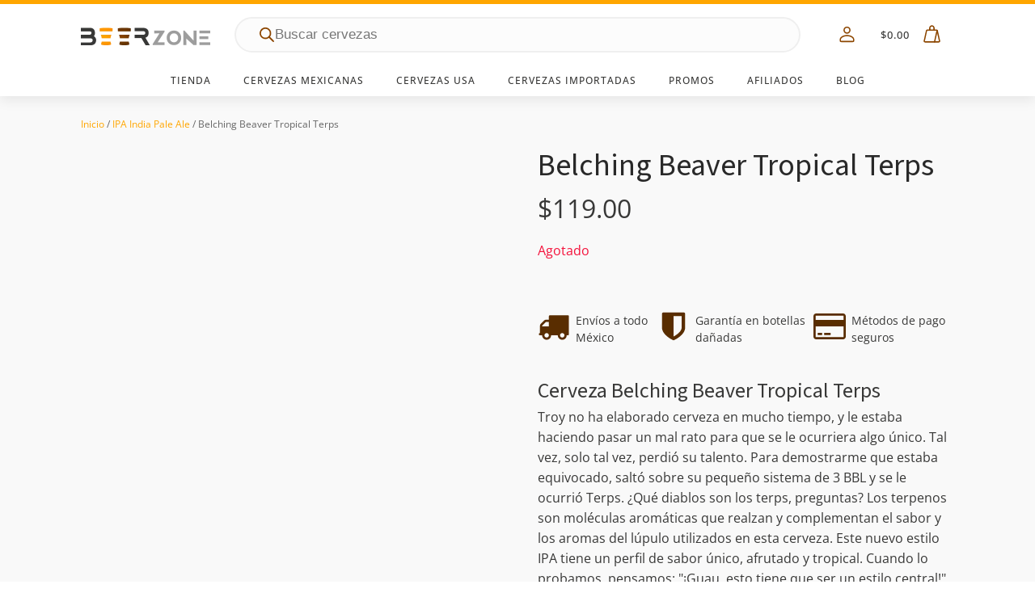

--- FILE ---
content_type: text/html; charset=UTF-8
request_url: https://cervezasonline.mx/belching-beaver-tropical-terps/
body_size: 43350
content:
<!DOCTYPE html><html lang="es" prefix="og: https://ogp.me/ns#" ><head><script data-no-optimize="1">var litespeed_docref=sessionStorage.getItem("litespeed_docref");litespeed_docref&&(Object.defineProperty(document,"referrer",{get:function(){return litespeed_docref}}),sessionStorage.removeItem("litespeed_docref"));</script> <meta charset="UTF-8"><meta name="viewport" content="width=device-width, initial-scale=1.0"><title>Cerveza Belching Beaver Tropical Terps - Beer Zone</title><meta name="description" content="Cerveza Belching Beaver Tropical Terps &#036;119.00, cerveza Cervezas de cervecería Belching Beaver. Beer Zone Cervezas Online cervezas artesanales. Belching Beaver Tropical Terps. Cervezas de Artesanales"/><meta name="robots" content="follow, index, max-snippet:-1, max-video-preview:-1, max-image-preview:large"/><link rel="canonical" href="https://cervezasonline.mx/belching-beaver-tropical-terps/" /><meta property="og:locale" content="es_MX" /><meta property="og:type" content="product" /><meta property="og:title" content="Cerveza Belching Beaver Tropical Terps - Beer Zone" /><meta property="og:description" content="Cerveza Belching Beaver Tropical Terps &#036;119.00, cerveza Cervezas de cervecería Belching Beaver. Beer Zone Cervezas Online cervezas artesanales. Belching Beaver Tropical Terps. Cervezas de Artesanales" /><meta property="og:url" content="https://cervezasonline.mx/belching-beaver-tropical-terps/" /><meta property="og:site_name" content="Beer Zone Cervezas Online" /><meta property="og:updated_time" content="2025-04-18T19:29:28-06:00" /><meta property="og:image" content="https://cervezasonline.mx/wp-content/uploads/2023/06/belching-beaver-tropical-terps.jpg" /><meta property="og:image:secure_url" content="https://cervezasonline.mx/wp-content/uploads/2023/06/belching-beaver-tropical-terps.jpg" /><meta property="og:image:width" content="1000" /><meta property="og:image:height" content="1000" /><meta property="og:image:alt" content="cerveza belching beaver tropical terps" /><meta property="og:image:type" content="image/jpeg" /><meta property="product:brand" content="Belching Beaver" /><meta property="product:price:amount" content="119" /><meta property="product:price:currency" content="MXN" /><meta property="product:retailer_item_id" content="cxl-bbe12" /><meta name="twitter:card" content="summary_large_image" /><meta name="twitter:title" content="Cerveza Belching Beaver Tropical Terps - Beer Zone" /><meta name="twitter:description" content="Cerveza Belching Beaver Tropical Terps &#036;119.00, cerveza Cervezas de cervecería Belching Beaver. Beer Zone Cervezas Online cervezas artesanales. Belching Beaver Tropical Terps. Cervezas de Artesanales" /><meta name="twitter:image" content="https://cervezasonline.mx/wp-content/uploads/2023/06/belching-beaver-tropical-terps.jpg" /><meta name="twitter:label1" content="Precio" /><meta name="twitter:data1" content="&#036;119.00" /><meta name="twitter:label2" content="Disponibilidad" /><meta name="twitter:data2" content="Agotado" /> <script type="application/ld+json" class="rank-math-schema-pro">{"@context":"https://schema.org","@graph":[{"@type":["Brewery","Organization"],"@id":"https://cervezasonline.mx/#organization","name":"Cervezas en L\u00ednea","url":"https://cervezasonline.mx","email":"adminlin","priceRange":"$$","openingHours":["Monday,Tuesday,Wednesday,Thursday,Friday,Saturday,Sunday 09:00-17:00"],"telephone":"777 1617101"},{"@type":"WebSite","@id":"https://cervezasonline.mx/#website","url":"https://cervezasonline.mx","name":"Beer Zone Cervezas Online","publisher":{"@id":"https://cervezasonline.mx/#organization"},"inLanguage":"es"},{"@type":"ImageObject","@id":"https://cervezasonline.mx/wp-content/uploads/2023/06/belching-beaver-tropical-terps.jpg","url":"https://cervezasonline.mx/wp-content/uploads/2023/06/belching-beaver-tropical-terps.jpg","width":"1000","height":"1000","caption":"cerveza belching beaver tropical terps","inLanguage":"es"},{"@type":"ItemPage","@id":"https://cervezasonline.mx/belching-beaver-tropical-terps/#webpage","url":"https://cervezasonline.mx/belching-beaver-tropical-terps/","name":"Cerveza Belching Beaver Tropical Terps - Beer Zone","datePublished":"2023-06-24T03:37:27-06:00","dateModified":"2025-04-18T19:29:28-06:00","isPartOf":{"@id":"https://cervezasonline.mx/#website"},"primaryImageOfPage":{"@id":"https://cervezasonline.mx/wp-content/uploads/2023/06/belching-beaver-tropical-terps.jpg"},"inLanguage":"es"},{"@type":"Product","brand":{"@type":"Brand","name":"Belching Beaver"},"name":"Cerveza Belching Beaver Tropical Terps - Beer Zone","description":"Cerveza Belching Beaver Tropical Terps &#036;119.00, cerveza Cervezas de cervecer\u00eda Belching Beaver. Beer Zone Cervezas Online cervezas artesanales. Belching Beaver Tropical Terps. Cervezas de Artesanales","sku":"cxl-bbe12","category":"Cervezas","mainEntityOfPage":{"@id":"https://cervezasonline.mx/belching-beaver-tropical-terps/#webpage"},"weight":{"@type":"QuantitativeValue","unitCode":"KGM","value":"0.38"},"image":[{"@type":"ImageObject","url":"https://cervezasonline.mx/wp-content/uploads/2023/06/belching-beaver-tropical-terps.jpg","height":"1000","width":"1000"}],"offers":{"@type":"Offer","price":"119.00","priceCurrency":"MXN","priceValidUntil":"2026-12-31","availability":"https://schema.org/OutOfStock","itemCondition":"NewCondition","url":"https://cervezasonline.mx/belching-beaver-tropical-terps/","seller":{"@type":"Organization","@id":"https://cervezasonline.mx/","name":"Beer Zone Cervezas Online","url":"https://cervezasonline.mx","logo":""}},"@id":"https://cervezasonline.mx/belching-beaver-tropical-terps/#richSnippet"}]}</script> <link rel='dns-prefetch' href='//app.beercoins.mx' /><style id="litespeed-ccss">:root{--ywf--family-source-sans-3:'Source Sans 3';--ywf--family-open-sans:'Open Sans'}:root{--wp--preset--font-size--normal:16px;--wp--preset--font-size--huge:42px}.screen-reader-text{border:0;clip-path:inset(50%);height:1px;margin:-1px;overflow:hidden;padding:0;position:absolute;width:1px;word-wrap:normal!important}:root{--wp--preset--aspect-ratio--square:1;--wp--preset--aspect-ratio--4-3:4/3;--wp--preset--aspect-ratio--3-4:3/4;--wp--preset--aspect-ratio--3-2:3/2;--wp--preset--aspect-ratio--2-3:2/3;--wp--preset--aspect-ratio--16-9:16/9;--wp--preset--aspect-ratio--9-16:9/16;--wp--preset--color--black:#000000;--wp--preset--color--cyan-bluish-gray:#abb8c3;--wp--preset--color--white:#ffffff;--wp--preset--color--pale-pink:#f78da7;--wp--preset--color--vivid-red:#cf2e2e;--wp--preset--color--luminous-vivid-orange:#ff6900;--wp--preset--color--luminous-vivid-amber:#fcb900;--wp--preset--color--light-green-cyan:#7bdcb5;--wp--preset--color--vivid-green-cyan:#00d084;--wp--preset--color--pale-cyan-blue:#8ed1fc;--wp--preset--color--vivid-cyan-blue:#0693e3;--wp--preset--color--vivid-purple:#9b51e0;--wp--preset--gradient--vivid-cyan-blue-to-vivid-purple:linear-gradient(135deg,rgba(6,147,227,1) 0%,rgb(155,81,224) 100%);--wp--preset--gradient--light-green-cyan-to-vivid-green-cyan:linear-gradient(135deg,rgb(122,220,180) 0%,rgb(0,208,130) 100%);--wp--preset--gradient--luminous-vivid-amber-to-luminous-vivid-orange:linear-gradient(135deg,rgba(252,185,0,1) 0%,rgba(255,105,0,1) 100%);--wp--preset--gradient--luminous-vivid-orange-to-vivid-red:linear-gradient(135deg,rgba(255,105,0,1) 0%,rgb(207,46,46) 100%);--wp--preset--gradient--very-light-gray-to-cyan-bluish-gray:linear-gradient(135deg,rgb(238,238,238) 0%,rgb(169,184,195) 100%);--wp--preset--gradient--cool-to-warm-spectrum:linear-gradient(135deg,rgb(74,234,220) 0%,rgb(151,120,209) 20%,rgb(207,42,186) 40%,rgb(238,44,130) 60%,rgb(251,105,98) 80%,rgb(254,248,76) 100%);--wp--preset--gradient--blush-light-purple:linear-gradient(135deg,rgb(255,206,236) 0%,rgb(152,150,240) 100%);--wp--preset--gradient--blush-bordeaux:linear-gradient(135deg,rgb(254,205,165) 0%,rgb(254,45,45) 50%,rgb(107,0,62) 100%);--wp--preset--gradient--luminous-dusk:linear-gradient(135deg,rgb(255,203,112) 0%,rgb(199,81,192) 50%,rgb(65,88,208) 100%);--wp--preset--gradient--pale-ocean:linear-gradient(135deg,rgb(255,245,203) 0%,rgb(182,227,212) 50%,rgb(51,167,181) 100%);--wp--preset--gradient--electric-grass:linear-gradient(135deg,rgb(202,248,128) 0%,rgb(113,206,126) 100%);--wp--preset--gradient--midnight:linear-gradient(135deg,rgb(2,3,129) 0%,rgb(40,116,252) 100%);--wp--preset--font-size--small:13px;--wp--preset--font-size--medium:20px;--wp--preset--font-size--large:36px;--wp--preset--font-size--x-large:42px;--wp--preset--font-family--open-sans:var(--ywf--family-open-sans);--wp--preset--font-family--source-sans-3:var(--ywf--family-source-sans-3);--wp--preset--spacing--20:0.44rem;--wp--preset--spacing--30:0.67rem;--wp--preset--spacing--40:1rem;--wp--preset--spacing--50:1.5rem;--wp--preset--spacing--60:2.25rem;--wp--preset--spacing--70:3.38rem;--wp--preset--spacing--80:5.06rem;--wp--preset--shadow--natural:6px 6px 9px rgba(0, 0, 0, 0.2);--wp--preset--shadow--deep:12px 12px 50px rgba(0, 0, 0, 0.4);--wp--preset--shadow--sharp:6px 6px 0px rgba(0, 0, 0, 0.2);--wp--preset--shadow--outlined:6px 6px 0px -3px rgba(255, 255, 255, 1), 6px 6px rgba(0, 0, 0, 1);--wp--preset--shadow--crisp:6px 6px 0px rgba(0, 0, 0, 1)}:root{--ag-background-color:rgba(0,0,0,0.3);--ag-background-image-position:center center;--ag-background-image-opacity:1;--ag-form-background:rgba(255,255,255,0.9);--ag-text-color:#000000}:root{--ag-form-margin:auto auto}:root{--ag-background-color:rgba(0,0,0,0.3);--ag-background-image-position:center center;--ag-background-image-opacity:1;--ag-form-background:rgba(255,255,255,0.9);--ag-text-color:#000000}button,input{overflow:visible}html{line-height:1.15;-ms-text-size-adjust:100%;-webkit-text-size-adjust:100%}body,h1,h2,h3,h4{margin:0}header,nav,section{display:block}a{background-color:#fff0;-webkit-text-decoration-skip:objects}b,strong{font-weight:bolder}img{border-style:none}svg:not(:root){overflow:hidden}button,input{font-size:100%;line-height:1.15;margin:0}button{text-transform:none}[type="submit"],button{-webkit-appearance:button}[type="submit"]::-moz-focus-inner,button::-moz-focus-inner{border-style:none;padding:0}[type="submit"]:-moz-focusring,button:-moz-focusring{outline:ButtonText dotted 1px}[type="search"]{-webkit-appearance:textfield;outline-offset:-2px}[type="search"]::-webkit-search-cancel-button,[type="search"]::-webkit-search-decoration{-webkit-appearance:none}::-webkit-file-upload-button{-webkit-appearance:button;font:inherit}template{display:none}html{box-sizing:border-box}body{font-size:16px;color:rgb(64 64 64)}*,::after,::before{box-sizing:inherit}.ct-section-inner-wrap{margin-left:auto;margin-right:auto;height:100%;min-height:inherit}div.ct-fancy-icon{display:inline-flex;border-radius:50%}.ct-fancy-icon>svg{fill:currentColor}.oxy-header-wrapper{position:relative}.oxy-header-row{width:100%;display:block}.oxy-header-container{height:100%;margin-left:auto;margin-right:auto;display:flex;flex-wrap:nowrap;justify-content:flex-start;align-items:stretch}.oxy-header-center,.oxy-header-left,.oxy-header-right{display:flex;align-items:center}.oxy-header-left{justify-content:flex-start}.oxy-header-center{flex-grow:1;justify-content:center}.oxy-header-right{justify-content:flex-end}.oxy-tab-content{padding:20px}.oxy-tabs-contents-content-hidden{display:none!important}.oxy-rich-text p:first-child{margin-block-start:0}.oxy-rich-text p:last-child{margin-block-end:0}:is(table,div._important){display:table}:is(tr,div._important){display:table-row}:is(tbody,div._important){display:table-row-group}:is(th,td,div._important){display:table-cell}body .c-padding-top-xs:not(.ct-section){padding-top:var(--xs-space-fallback)}body .c-margin-right-xs:not(.ct-section){margin-right:var(--xs-space-fallback)}body .c-margin-right-s:not(.ct-section){margin-right:var(--s-space-fallback)}body .c-margin-top-s:not(.ct-section){margin-top:var(--s-space-fallback)}body .c-margin-bottom-s:not(.ct-section){margin-bottom:var(--s-space-fallback)}body .c-margin-bottom-m:not(.ct-section){margin-bottom:var(--m-space-fallback)}body .c-columns-gap-l:not(.ct-section){grid-gap:var(--l-space-fallback)}body .c-margin-bottom-xl:not(.ct-section){margin-bottom:var(--xl-space-fallback)}body .c-columns-gap-xl:not(.ct-section){grid-gap:var(--xl-space-fallback)}@supports (font-size:clamp(1px,2px,3px)){body .c-padding-top-xs:not(.ct-section){padding-top:var(--xs-space)}body .c-margin-right-xs:not(.ct-section){margin-right:var(--xs-space)}body .c-margin-bottom-xs:not(.ct-section){margin-bottom:var(--xs-space)}body .c-margin-right-s:not(.ct-section){margin-right:var(--s-space)}body .c-margin-top-s:not(.ct-section){margin-top:var(--s-space)}body .c-margin-bottom-s:not(.ct-section){margin-bottom:var(--s-space)}body .c-margin-bottom-m:not(.ct-section){margin-bottom:var(--m-space)}body .c-columns-gap-l:not(.ct-section){grid-gap:var(--l-space)}body .c-margin-bottom-xl:not(.ct-section){margin-bottom:var(--xl-space)}body .c-columns-gap-xl:not(.ct-section){grid-gap:var(--xl-space)}}body .c-h3{font-size:var(--h3-fallback)}body .c-h4{font-size:var(--h4-fallback)}body .c-text-s{font-size:var(--s-text-fallback)}body .c-text-m{font-size:var(--m-text-fallback)}@supports (font-size:clamp(1px,2px,3px)){body .c-h3{font-size:var(--h3)}body .c-h4{font-size:var(--h4)}body .c-text-s{font-size:var(--s-text)}body .c-text-m{font-size:var(--m-text)}}button.pswp__button{box-shadow:none!important;background-image:url(/wp-content/plugins/woocommerce/assets/css/photoswipe/default-skin/default-skin.png)!important}button.pswp__button,button.pswp__button--arrow--left::before,button.pswp__button--arrow--right::before{background-color:transparent!important}button.pswp__button--arrow--left,button.pswp__button--arrow--right{background-image:none!important}.pswp{display:none;position:absolute;width:100%;height:100%;left:0;top:0;overflow:hidden;-ms-touch-action:none;touch-action:none;z-index:1500;-webkit-text-size-adjust:100%;-webkit-backface-visibility:hidden;outline:0}.pswp *{-webkit-box-sizing:border-box;box-sizing:border-box}.pswp__bg{position:absolute;left:0;top:0;width:100%;height:100%;background:#000;opacity:0;-webkit-transform:translateZ(0);transform:translateZ(0);-webkit-backface-visibility:hidden;will-change:opacity}.pswp__scroll-wrap{position:absolute;left:0;top:0;width:100%;height:100%;overflow:hidden}.pswp__container{-ms-touch-action:none;touch-action:none;position:absolute;left:0;right:0;top:0;bottom:0}.pswp__container{-webkit-touch-callout:none}.pswp__bg{will-change:opacity}.pswp__container{-webkit-backface-visibility:hidden}.pswp__item{position:absolute;left:0;right:0;top:0;bottom:0;overflow:hidden}.pswp__button{width:44px;height:44px;position:relative;background:0 0;overflow:visible;-webkit-appearance:none;display:block;border:0;padding:0;margin:0;float:left;opacity:.75;-webkit-box-shadow:none;box-shadow:none}.pswp__button::-moz-focus-inner{padding:0;border:0}.pswp__button,.pswp__button--arrow--left:before,.pswp__button--arrow--right:before{background:url(/wp-content/plugins/woocommerce/assets/css/photoswipe/default-skin/default-skin.png)0 0 no-repeat;background-size:264px 88px;width:44px;height:44px}.pswp__button--close{background-position:0-44px}.pswp__button--share{background-position:-44px -44px}.pswp__button--fs{display:none}.pswp__button--zoom{display:none;background-position:-88px 0}.pswp__button--arrow--left,.pswp__button--arrow--right{background:0 0;top:50%;margin-top:-50px;width:70px;height:100px;position:absolute}.pswp__button--arrow--left{left:0}.pswp__button--arrow--right{right:0}.pswp__button--arrow--left:before,.pswp__button--arrow--right:before{content:"";top:35px;background-color:rgb(0 0 0/.3);height:30px;width:32px;position:absolute}.pswp__button--arrow--left:before{left:6px;background-position:-138px -44px}.pswp__button--arrow--right:before{right:6px;background-position:-94px -44px}.pswp__share-modal{display:block;background:rgb(0 0 0/.5);width:100%;height:100%;top:0;left:0;padding:10px;position:absolute;z-index:1600;opacity:0;-webkit-backface-visibility:hidden;will-change:opacity}.pswp__share-modal--hidden{display:none}.pswp__share-tooltip{z-index:1620;position:absolute;background:#fff;top:56px;border-radius:2px;display:block;width:auto;right:44px;-webkit-box-shadow:0 2px 5px rgb(0 0 0/.25);box-shadow:0 2px 5px rgb(0 0 0/.25);-webkit-transform:translateY(6px);-ms-transform:translateY(6px);transform:translateY(6px);-webkit-backface-visibility:hidden;will-change:transform}.pswp__counter{position:relative;left:0;top:0;height:44px;font-size:13px;line-height:44px;color:#fff;opacity:.75;padding:0 10px;margin-inline-end:auto}.pswp__caption{position:absolute;left:0;bottom:0;width:100%;min-height:44px}.pswp__caption__center{text-align:left;max-width:420px;margin:0 auto;font-size:13px;padding:10px;line-height:20px;color:#ccc}.pswp__preloader{width:44px;height:44px;position:absolute;top:0;left:50%;margin-left:-22px;opacity:0;will-change:opacity;direction:ltr}.pswp__preloader__icn{width:20px;height:20px;margin:12px}@media screen and (max-width:1024px){.pswp__preloader{position:relative;left:auto;top:auto;margin:0;float:right}}.pswp__ui{-webkit-font-smoothing:auto;visibility:visible;opacity:1;z-index:1550}.pswp__top-bar{position:absolute;left:0;top:0;height:44px;width:100%;display:flex;justify-content:flex-end}.pswp__caption,.pswp__top-bar{-webkit-backface-visibility:hidden;will-change:opacity}.pswp__caption,.pswp__top-bar{background-color:rgb(0 0 0/.5)}.pswp__ui--hidden .pswp__button--arrow--left,.pswp__ui--hidden .pswp__button--arrow--right,.pswp__ui--hidden .pswp__caption,.pswp__ui--hidden .pswp__top-bar{opacity:.001}:root{--woocommerce:#720eec;--wc-green:#7ad03a;--wc-red:#a00;--wc-orange:#ffba00;--wc-blue:#2ea2cc;--wc-primary:#720eec;--wc-primary-text:#fcfbfe;--wc-secondary:#e9e6ed;--wc-secondary-text:#515151;--wc-highlight:#958e09;--wc-highligh-text:white;--wc-content-bg:#fff;--wc-subtext:#767676;--wc-form-border-color:rgba(32, 7, 7, 0.8);--wc-form-border-radius:4px;--wc-form-border-width:1px}.woocommerce img,.woocommerce-page img{height:auto;max-width:100%}@media only screen and (max-width:768px){:root{--woocommerce:#720eec;--wc-green:#7ad03a;--wc-red:#a00;--wc-orange:#ffba00;--wc-blue:#2ea2cc;--wc-primary:#720eec;--wc-primary-text:#fcfbfe;--wc-secondary:#e9e6ed;--wc-secondary-text:#515151;--wc-highlight:#958e09;--wc-highligh-text:white;--wc-content-bg:#fff;--wc-subtext:#767676;--wc-form-border-color:rgba(32, 7, 7, 0.8);--wc-form-border-radius:4px;--wc-form-border-width:1px}}:root{--woocommerce:#720eec;--wc-green:#7ad03a;--wc-red:#a00;--wc-orange:#ffba00;--wc-blue:#2ea2cc;--wc-primary:#720eec;--wc-primary-text:#fcfbfe;--wc-secondary:#e9e6ed;--wc-secondary-text:#515151;--wc-highlight:#958e09;--wc-highligh-text:white;--wc-content-bg:#fff;--wc-subtext:#767676;--wc-form-border-color:rgba(32, 7, 7, 0.8);--wc-form-border-radius:4px;--wc-form-border-width:1px}.screen-reader-text{clip:rect(1px,1px,1px,1px);height:1px;overflow:hidden;position:absolute!important;width:1px;word-wrap:normal!important}.woocommerce .woocommerce-breadcrumb{margin:0 0 1em;padding:0}.woocommerce .woocommerce-breadcrumb::after,.woocommerce .woocommerce-breadcrumb::before{content:" ";display:table}.woocommerce .woocommerce-breadcrumb::after{clear:both}.woocommerce div.product{margin-bottom:0;position:relative}.woocommerce div.product p.price ins{background:inherit;font-weight:700;display:inline-block}.woocommerce div.product p.price del{opacity:.7;display:inline-block}.woocommerce div.product p.stock{font-size:.92em}.woocommerce:where(body:not(.woocommerce-uses-block-theme)) .woocommerce-breadcrumb{font-size:.92em;color:#767676}.woocommerce:where(body:not(.woocommerce-uses-block-theme)) .woocommerce-breadcrumb a{color:#767676}.woocommerce:where(body:not(.woocommerce-uses-block-theme)) div.product p.price{color:#958e09;font-size:1.25em}.woocommerce:where(body:not(.woocommerce-uses-block-theme)) div.product .stock{color:#958e09}.woocommerce:where(body:not(.woocommerce-uses-block-theme)) div.product .out-of-stock{color:var(--wc-red)}.splide__list{backface-visibility:hidden;display:-ms-flexbox;display:flex;height:100%;margin:0!important;padding:0!important}.splide{position:relative;visibility:hidden}.splide__slide{backface-visibility:hidden;box-sizing:border-box;-ms-flex-negative:0;flex-shrink:0;list-style-type:none!important;margin:0;position:relative}.splide__slide img{vertical-align:bottom}.splide__track{overflow:hidden;position:relative;z-index:0}.dgwt-wcas-search-wrapp{position:relative;line-height:100%;display:block;color:#444;min-width:230px;width:100%;text-align:left;margin:0 auto;-webkit-box-sizing:border-box;-moz-box-sizing:border-box;box-sizing:border-box}.dgwt-wcas-search-wrapp *{-webkit-box-sizing:border-box;-moz-box-sizing:border-box;box-sizing:border-box}.dgwt-wcas-search-form{margin:0;padding:0;width:100%}input[type=search].dgwt-wcas-search-input{-webkit-box-shadow:none;box-shadow:none;margin:0;-webkit-appearance:textfield;text-align:left}[type=search].dgwt-wcas-search-input::-ms-clear{display:none}[type=search].dgwt-wcas-search-input::-webkit-search-decoration{-webkit-appearance:none}[type=search].dgwt-wcas-search-input::-webkit-search-cancel-button{display:none}.dgwt-wcas-style-pirx .dgwt-wcas-sf-wrapp button.dgwt-wcas-search-submit:before{display:none}button.dgwt-wcas-search-submit{position:relative}.dgwt-wcas-ico-magnifier{bottom:0;left:0;margin:auto;position:absolute;right:0;top:0;height:65%;display:block}.dgwt-wcas-preloader{height:100%;position:absolute;right:0;top:0;width:40px;z-index:-1;background-repeat:no-repeat;background-position:right 15px center;background-size:auto 44%}.dgwt-wcas-voice-search{position:absolute;right:0;top:0;height:100%;width:40px;z-index:1;opacity:.5;align-items:center;justify-content:center;display:none}.screen-reader-text{clip:rect(1px,1px,1px,1px);height:1px;overflow:hidden;position:absolute!important;width:1px}.dgwt-wcas-sf-wrapp:after,.dgwt-wcas-sf-wrapp:before{content:"";display:table}.dgwt-wcas-sf-wrapp:after{clear:both}.dgwt-wcas-sf-wrapp{zoom:1;width:100%;max-width:100vw;margin:0;position:relative;background:0 0}.dgwt-wcas-sf-wrapp input[type=search].dgwt-wcas-search-input{width:100%;height:40px;font-size:14px;line-height:100%;padding:10px 15px;margin:0;background:#fff;border:1px solid #ddd;border-radius:3px;-webkit-border-radius:3px;-webkit-appearance:none;box-sizing:border-box}.dgwt-wcas-sf-wrapp input[type=search].dgwt-wcas-search-input::-webkit-input-placeholder{color:#999;font-weight:400;font-style:italic;line-height:normal}.dgwt-wcas-sf-wrapp input[type=search].dgwt-wcas-search-input:-moz-placeholder{color:#999;font-weight:400;font-style:italic;line-height:normal}.dgwt-wcas-sf-wrapp input[type=search].dgwt-wcas-search-input::-moz-placeholder{color:#999;font-weight:400;font-style:italic;line-height:normal}.dgwt-wcas-sf-wrapp input[type=search].dgwt-wcas-search-input:-ms-input-placeholder{color:#999;font-weight:400;font-style:italic;line-height:normal}.dgwt-wcas-sf-wrapp button.dgwt-wcas-search-submit{overflow:visible;position:absolute;border:0;padding:0 15px;margin:0;height:40px;min-width:50px;width:auto;line-height:100%;min-height:100%;right:0;left:auto;top:0;bottom:auto;color:#fff;text-transform:uppercase;background-color:#333;border-radius:0 2px 2px 0;-webkit-border-radius:0 2px 2px 0;text-shadow:0-1px 0 rgb(0 0 0/.3);-webkit-box-shadow:none;box-shadow:none;-webkit-appearance:none}.dgwt-wcas-sf-wrapp .dgwt-wcas-search-submit:before{content:"";position:absolute;border-width:8px 8px 8px 0;border-style:solid solid solid none;border-color:#fff0 #333;top:12px;left:-6px}.dgwt-wcas-sf-wrapp .dgwt-wcas-search-submit::-moz-focus-inner{border:0;padding:0}.dgwt-wcas-ico-magnifier{max-width:20px}.dgwt-wcas-has-submit .dgwt-wcas-search-submit svg path{fill:#fff}.dgwt-wcas-style-pirx .dgwt-wcas-sf-wrapp{background:#fff;padding:10px;border-radius:10px}.dgwt-wcas-style-pirx .dgwt-wcas-sf-wrapp input[type=search].dgwt-wcas-search-input{padding:13px 24px 13px 48px;line-height:24px;font-size:17px;border:2px solid #fff0;border-radius:30px;height:auto;font-family:Roboto,sans-serif;background-color:#eee}.dgwt-wcas-style-pirx .dgwt-wcas-sf-wrapp button.dgwt-wcas-search-submit{background:0 0;border-radius:100%;border:0;display:flex;align-items:center;justify-content:center;padding:0;margin:0;position:absolute;min-height:33px;min-width:33px;height:33px;width:33px;left:23px;top:21px}.dgwt-wcas-style-pirx .dgwt-wcas-sf-wrapp button.dgwt-wcas-search-submit svg{width:18px;height:18px}.dgwt-wcas-style-pirx .dgwt-wcas-preloader{margin-right:35px}.dgwt-wcas-style-pirx.dgwt-wcas-has-submit .dgwt-wcas-search-submit svg path{fill:#111}.dgwt-wcas-style-pirx .dgwt-wcas-voice-search{right:20px;top:1px;opacity:1}.dgwt-wcas-ico-magnifier{max-width:20px}.dgwt-wcas-search-wrapp .dgwt-wcas-sf-wrapp input[type=search].dgwt-wcas-search-input{background-color:#fcfcfc;color:#9d9d9c;border-color:#efefef}.dgwt-wcas-sf-wrapp input[type=search].dgwt-wcas-search-input::-webkit-input-placeholder{color:#9d9d9c;opacity:.3}.dgwt-wcas-sf-wrapp input[type=search].dgwt-wcas-search-input:-moz-placeholder{color:#9d9d9c;opacity:.3}.dgwt-wcas-sf-wrapp input[type=search].dgwt-wcas-search-input::-moz-placeholder{color:#9d9d9c;opacity:.3}.dgwt-wcas-sf-wrapp input[type=search].dgwt-wcas-search-input:-ms-input-placeholder{color:#9d9d9c}.dgwt-wcas-preloader{opacity:.6}.dgwt-wcas-search-wrapp .dgwt-wcas-sf-wrapp .dgwt-wcas-search-submit{color:#8c4600}.dgwt-wcas-search-wrapp .dgwt-wcas-ico-magnifier,.dgwt-wcas-search-wrapp .dgwt-wcas-sf-wrapp .dgwt-wcas-search-submit svg path{fill:#8c4600}#section-195-254>.ct-section-inner-wrap{padding-top:0;padding-right:0;padding-bottom:0;padding-left:0;display:none}#section-195-254{display:none}@media (max-width:991px){#section-195-254>.ct-section-inner-wrap{display:flex;align-items:center}#section-195-254{display:block}#section-195-254{text-align:left}}@media (max-width:767px){#section-195-254>.ct-section-inner-wrap{display:flex;align-items:center}#section-195-254{display:block}#section-195-254{text-align:left}}#div_block-87-254{margin-left:auto;margin-right:auto}#div_block-245-254{width:80%}#div_block-246-254{width:1000px;padding-top:10px;padding-bottom:20px;padding-left:10px;padding-right:10px}@media (max-width:1120px){#div_block-245-254{width:90%}}#text_block-89-254{font-size:9px;text-transform:uppercase;letter-spacing:1px;font-weight:500}#link_text-239-254{text-align:center}#link_text-241-254{text-align:center}#image-24-254{width:320px;height:60px;object-fit:scale-down}#fancy_icon-81-254>svg{width:25px;height:25px}#fancy_icon-88-254{color:#8c4600}#fancy_icon-88-254>svg{width:16px;height:16px}#fancy_icon-88-254{margin-top:-2px}#fancy_icon-91-254>svg{width:25px;height:25px}#code_block-3-254{width:100%;flex-direction:unset;display:none}#_header-4-254{display:flex;flex-direction:column;z-index:9999}@media (max-width:991px){#_header_row-5-254{display:none}}#_header_row-5-254{background-color:#f7f7f7}#widget-86-254{paramsBase64:auto}#-cart-total-83-254 .woocommerce-Price-amount{font-weight:500;color:#383837;font-size:13px;letter-spacing:1px}#div_block-160-257{position:relative}#div_block-161-257{overflow:hidden}#div_block-254-10058756{width:100%}#div_block-256-10058756{flex-direction:row;display:flex;justify-content:space-between;text-align:left}#div_block-257-10058756{display:flex}#div_block-268-10058756{flex-direction:row;display:flex;gap:ppx}#div_block-272-10058756{flex-direction:row;display:flex}#div_block-276-10058756{flex-direction:row;display:flex}#headline-207-257{padding-bottom:20px;font-weight:400;font-size:24px}#text_block-266-10058756{margin-top:10px;margin-bottom:20px}#fancy_icon-258-10058756{color:#592d00}#fancy_icon-258-10058756>svg{width:40px;height:40px}#fancy_icon-261-10058756{color:#592d00}#fancy_icon-261-10058756>svg{width:40px;height:40px}#fancy_icon-264-10058756{color:#592d00}#fancy_icon-264-10058756>svg{width:40px;height:40px}.oxy-product-builder{width:100%}.oxy-product-builder .oxy-product-wrapper-inner{display:flex;flex-direction:column}.oxy-product-price p.price{margin:0;font-size:16px}#-product-price-252-10058756 .price,#-product-price-252-10058756 .woocommerce-Price-amount,#-product-price-252-10058756 .price del{font-size:32px}#-product-price-252-10058756 .price{display:flex;align-items:center}#-product-price-252-10058756 .price>del{margin-right:5px}.woocommerce .oxy-product-cart-button p.stock,.woocommerce div.product p.stock{font-size:16px;color:#f4133c}.woocommerce .woocommerce-breadcrumb{margin-bottom:0}#-breadcrumb-7-257 nav.woocommerce-breadcrumb{font-size:12px}.ct-section{width:100%;background-size:cover;background-repeat:repeat}.ct-section>.ct-section-inner-wrap{display:flex;flex-direction:column;align-items:flex-start}.ct-div-block{display:flex;flex-wrap:nowrap;flex-direction:column;align-items:flex-start}.ct-link-text{display:inline-block}.ct-link{display:flex;flex-wrap:wrap;text-align:center;text-decoration:none;flex-direction:column;align-items:center;justify-content:center}.ct-image{max-width:100%}.ct-fancy-icon>svg{width:55px;height:55px}.oxy-tab-content{display:flex;width:100%;flex-wrap:nowrap;flex-direction:column;align-items:flex-start}.ct-span{display:inline-block;text-decoration:inherit}.ct-widget{width:100%}@media screen and (-ms-high-contrast:active),(-ms-high-contrast:none){.ct-div-block,.ct-text-block,.ct-headline,.oxy-rich-text,.ct-link-text{max-width:100%}img{flex-shrink:0}body *{min-height:1px}}.oxy-oxyninja-slider{width:100%;position:relative}.oxy-oxyninja-slider img{object-fit:cover}.splide__list{margin:0!important;padding:0!important;height:100%;display:flex;width:-webkit-max-content;width:max-content;will-change:transform}.splide__track>.splide__list{width:100%}.splide__track>.splide__list>.splide__slide{transform:translate3d(0,0,0);-webkit-transform:translate3d(0,0,0);-moz-transform:translate3d(0,0,0);-ms-transform:translate3d(0,0,0);-o-transform:translate3d(0,0,0);will-change:inherit}.splide__list>.splide__slide:first-child{z-index:2}.woocommerce{-webkit-font-smoothing:antialiased}.woocommerce .woocommerce-breadcrumb a{color:#ffa600;font-weight:400;font-family:inherit;text-decoration:none}.woocommerce form label{font-size:12px;color:#666;margin-top:8px;font-weight:400;font-style:normal}.woocommerce .price ins,.woocommerce-Price-amount,.woocommerce .price{color:#000;font-weight:700;font-size:16px;background:#fff0;text-decoration:none}.woocommerce .price del,.woocommerce .price del .woocommerce-Price-amount{font-size:12px;font-weight:200;color:#666}.woocommerce div.product p.price{color:#000;font-weight:700;font-size:inherit}.woocommerce div.product p.price{font-size:16px}.woocommerce div.product p.price ins,.woocommerce .oxy-woo-element .price ins{text-decoration:none}.woocommerce div.product p.price del,.woocommerce p.price del{opacity:1;display:block}.woocommerce-breadcrumb{color:#666;font-weight:400;line-height:1.6;font-size:16px;font-style:normal}.woocommerce .oxy-product-cart-button{width:100%;max-width:360px}.woocommerce button[type=submit]{background-color:#ffa600;color:#fff;border-radius:0;letter-spacing:1px;text-transform:uppercase;padding:16px 24px;font-size:12px;text-align:center;border:1px solid #ffa600;border-radius:4px;line-height:1.2;font-weight:700;font-family:inherit;outline:none}.woocommerce input[type="search"]{height:auto;font-size:14px;border:1px solid #d3ced2;background:#fff;color:#000;outline:none;font-family:inherit;padding:8px 12px;border-radius:4px;resize:none}.woocommerce table tr{border-top:1px solid #d3ced2}.ct-section-inner-wrap,.oxy-header-container{max-width:1120px}body{font-family:"Open Sans"}body{line-height:1.6;font-size:16px;font-weight:400;color:#404040}h1,h2,h3,h4{font-family:"Source Sans 3";font-size:36px;font-weight:700}h2,h3,h4{font-size:30px}h3,h4{font-size:24px}h4{font-size:20px}a{color:#8c4600;text-decoration:none}.ct-link-text{text-decoration:}.ct-link{text-decoration:}.ct-section-inner-wrap{padding-top:25px;padding-right:20px;padding-bottom:25px;padding-left:20px}.oxy-header-container{padding-right:20px;padding-left:20px}.c-h3{font-weight:600;line-height:1.3}.c-text-s{font-weight:300}.c-text-dark{color:#383837}.c-heading-dark{color:#292929}.c-left{text-align:left}.c-left:not(.ct-section):not(.oxy-easy-posts){display:flex;flex-direction:column;align-items:flex-start}.c-sticky{position:sticky;top:120px}@media (max-width:991px){.c-sticky{position:relative;top:auto}}.c-product-title{font-size:38px;color:#292929;font-weight:400;line-height:1.5}.wc-price-container:not(.ct-section):not(.oxy-easy-posts){display:flex;flex-direction:row;align-items:center}.wc-single-price .price,.wc-single-price .woocommerce-Price-amount,.wc-single-price .price del{font-weight:400;font-size:20px;color:#383837}.wc-single-price .price del .woocommerce-Price-amount,.wc-single-price .price del{font-size:15px;color:rgb(48 48 48/.5);font-weight:400}.wc-single-price .price{display:flex;align-items:center}.wc-single-price .price>del{margin-right:5px}.c-inline:not(.ct-section):not(.oxy-easy-posts){display:flex;flex-direction:row;align-items:center}.c-text-m{font-weight:300;line-height:1.6}.c-bg-light{background-color:#f9f9f9}.c-shadow{box-shadow:0 5px 15px rgb(0 0 0/.08)}.c-h4{font-weight:600;line-height:1.3}.c-center{text-align:center}.c-center:not(.ct-section):not(.oxy-easy-posts){display:flex;flex-direction:column;align-items:center}.bez-search-mobile:not(.ct-section):not(.oxy-easy-posts){display:none}@media (max-width:991px){.bez-search-mobile{width:500px}.bez-search-mobile:not(.ct-section):not(.oxy-easy-posts){display:block}}@media (max-width:767px){.bez-search-mobile{width:320px}}@media (max-width:479px){.bez-search-mobile{width:240px}}.bez-search-desktop{width:700px}@media (max-width:1120px){.bez-search-desktop{width:540px}}@media (max-width:991px){.bez-search-desktop:not(.ct-section):not(.oxy-easy-posts){display:none}}.tabs-contents-7333-tab{padding-top:0;padding-left:0;padding-right:0;padding-bottom:0}.c-btn-m{font-size:13px;padding-top:12px;padding-left:25px;padding-right:25px;padding-bottom:12px}@media (max-width:479px){.c-btn-m{width:100%;font-size:12px}}.wc-btn-main{font-family:Open Sans;border-top-width:2px;border-right-width:2px;border-bottom-width:2px;border-left-width:2px;border-top-style:none;border-right-style:none;border-bottom-style:none;border-left-style:none;text-transform:uppercase;letter-spacing:2px;border-top-color:#ff8e00;border-right-color:#ff8e00;border-bottom-color:#ff8e00;border-left-color:#ff8e00;text-align:center;color:#fff;font-weight:300;border-radius:2px;background-color:#592d00}.wc-btn-main:not(.ct-section):not(.oxy-easy-posts){display:flex;flex-direction:row;align-items:center;justify-content:center}@media (max-width:767px){.wc-btn-main{font-size:13px}}@media (max-width:479px){.wc-btn-main{width:100%}}.wc-btn-alt{font-family:Open Sans;font-weight:300;color:#fff;text-transform:uppercase;border-radius:2px;background-color:#8c4600;text-align:center;letter-spacing:2px}.wc-btn-alt:not(.ct-section):not(.oxy-easy-posts){display:flex;flex-direction:row;align-items:center;justify-content:center}@media (max-width:767px){.wc-btn-alt{font-size:13px}}@media (max-width:479px){.wc-btn-alt{width:100%;margin-top:5px;margin-bottom:5px}}.wc-row-below-gallery{text-align:justify;width:100%}.wc-row-below-gallery:not(.ct-section):not(.oxy-easy-posts){display:flex;flex-direction:row;align-items:center;justify-content:space-between}@media (max-width:479px){.wc-row-below-gallery{text-align:center}.wc-row-below-gallery:not(.ct-section):not(.oxy-easy-posts){display:flex;flex-direction:column;align-items:center;justify-content:center}}.wc-logo{margin-top:10px;margin-bottom:5px;width:160px}@media (max-width:479px){.wc-logo{width:100px}}.wc-mini-cart:not(.ct-section):not(.oxy-easy-posts){display:flex;flex-direction:row;align-items:center}.wc-dropdown-cart{opacity:0;visibility:hidden;z-index:99;text-align:left;font-size:10px;letter-spacing:1px;width:250%;max-height:70vh;max-width:300px;overflow:auto}.wc-header-main{position:relative;background-color:#fff}.wc-header-ui-icon{color:#8c4600}.wc-header-ui-icon>svg{width:16px;height:16px}.wc-header-ui-icon{margin-left:5px;margin-right:5px;padding-left:10px;padding-top:10px;padding-right:10px;padding-bottom:10px}.wc-header-ui-icon:not(.ct-section):not(.oxy-easy-posts){display:flex;flex-direction:column;align-items:center;justify-content:center}@media (max-width:767px){.wc-header-ui-icon{margin-left:0;margin-right:0;padding-top:5px;padding-left:5px;padding-right:5px;padding-bottom:5px}}.wc-header-ui-icons{text-align:center}.wc-header-ui-icons:not(.ct-section):not(.oxy-easy-posts){display:flex;flex-direction:row;align-items:center;justify-content:center}.wc-hamburger-icon{color:#292929}.wc-hamburger-icon>svg{width:30px;height:30px}.wc-hamburger-icon:not(.ct-section):not(.oxy-easy-posts){display:none;flex-direction:unset}@media (max-width:991px){.wc-hamburger-icon{margin-right:10px}.wc-hamburger-icon:not(.ct-section):not(.oxy-easy-posts){display:flex;flex-direction:unset}}.wc-full-menu-1{height:100%}.wc-full-menu-1:not(.ct-section):not(.oxy-easy-posts){display:flex;flex-direction:row;align-items:center}@media (max-width:991px){.wc-full-menu-1{transform:translate(-100%);text-align:left;width:100%;position:absolute;top:100%;z-index:100;background-color:#fff;padding-top:30px;padding-left:30px;padding-right:30px;padding-bottom:30px;left:0;height:auto;box-shadow:0 20px 20px rgb(0 0 0/.1)}.wc-full-menu-1:not(.ct-section):not(.oxy-easy-posts){display:flex;flex-direction:column}}@media (max-width:479px){.wc-full-menu-1{padding-top:20px;padding-left:20px;padding-right:20px;padding-bottom:20px}}.wc-full-menu-1-link-container{padding-top:5px;padding-left:8px;padding-right:8px;padding-bottom:5px;height:100%;text-align:justify}.wc-full-menu-1-link-container:not(.ct-section):not(.oxy-easy-posts){display:flex;flex-direction:column;align-items:center;justify-content:center}@media (max-width:1120px){.wc-full-menu-1-link-container{padding-left:5px;padding-right:5px}}@media (max-width:991px){.wc-full-menu-1-link-container{width:100%;text-align:left;border-bottom-width:1px;border-bottom-style:solid;border-bottom-color:#e8e8e8;padding-top:10px;padding-left:0;padding-right:0;padding-bottom:10px}.wc-full-menu-1-link-container:not(.ct-section):not(.oxy-easy-posts){display:flex;flex-direction:column;align-items:flex-start}}.wc-full-menu-1-link{color:#383837;font-size:11px;font-weight:400;letter-spacing:1px;padding-top:5px;padding-bottom:5px;padding-left:5px;padding-right:5px;text-transform:uppercase}.wc-full-menu-1-link:not(.ct-section):not(.oxy-easy-posts){display:flex;align-items:center;justify-content:center}@media (max-width:991px){.wc-full-menu-1-link{font-size:18px}}@media (max-width:479px){.wc-full-menu-1-link{font-size:16px}}.wc-full-menu-1-dropdown{transform:scale(.95,.95);position:absolute;top:95%;z-index:10000;opacity:0;text-align:center;visibility:hidden;right:0;left:0;max-width:1360px;margin-left:auto;margin-right:auto}.wc-full-menu-1-dropdown:not(.ct-section):not(.oxy-easy-posts){flex-direction:unset;align-items:center}@media (max-width:991px){.wc-full-menu-1-dropdown{position:relative;width:100%;opacity:0;max-height:0;padding-left:0;padding-right:0;overflow:hidden}.wc-full-menu-1-dropdown:not(.ct-section):not(.oxy-easy-posts){display:flex;flex-direction:unset}}.wc-full-menu-1-dropdown-content{background-color:#fff;padding-top:35px;padding-left:35px;padding-right:35px;padding-bottom:35px;width:100%;margin-left:auto;margin-right:auto;box-shadow:0 5px 20px rgb(0 0 0/.1)}@media (max-width:991px){.wc-full-menu-1-dropdown-content{width:100%;padding-left:0;padding-right:0;padding-bottom:0;padding-top:0;box-shadow:0 0 0#fff0}}.wc-full-menu-1-link-w-icon{text-align:center}.wc-full-menu-1-link-w-icon:not(.ct-section):not(.oxy-easy-posts){display:flex;flex-direction:row;align-items:center;justify-content:center}@media (max-width:991px){.wc-full-menu-1-link-w-icon{width:100%;text-align:justify}.wc-full-menu-1-link-w-icon:not(.ct-section):not(.oxy-easy-posts){display:flex;flex-direction:row;align-items:center;justify-content:space-between}}.wc-full-menu-1-dropdown-heading{text-transform:uppercase;font-size:12px;font-weight:600;letter-spacing:2px;padding-top:10px;padding-left:5px;padding-right:5px;padding-bottom:5px;width:100%;margin-bottom:10px;color:#8c4600;border-bottom-style:solid;border-bottom-width:1px;border-bottom-color:#ffa600}@media (max-width:1120px){.wc-full-menu-1-dropdown-heading{padding-left:5px;padding-right:5px}}.wc-full-menu-mobile-buttons:not(.ct-section):not(.oxy-easy-posts){display:none;flex-direction:unset}@media (max-width:991px){.wc-full-menu-mobile-buttons{display:grid!important;grid-template-columns:1fr 1fr;grid-gap:20px;width:100%;margin-top:20px}}.wc-header{border-top-color:#ffa600;border-top-width:5px;border-top-style:solid}.bez-banner .ct-section-inner-wrap{padding-top:0;padding-right:0;padding-bottom:0;padding-left:0}.bez-full-menu-1-link-main{padding-bottom:5px;padding-left:12px;padding-right:12px;font-size:12px;font-weight:500;padding-top:5px}@media (max-width:1120px){.bez-full-menu-1-link-main{padding-left:10px;padding-right:10px}}html{font-size:100%}:root{--h1-fallback:2.8rem;--h1:clamp(2.03rem, 1.61rem - -2.07vw, 3.42rem);--h2-fallback:2.3rem;--h2:clamp(1.80rem, 1.49rem - -1.56vw, 2.85rem);--h3-fallback:2rem;--h3:clamp(1.60rem, 1.37rem - -1.15vw, 2.38rem);--h4-fallback:1.6rem;--h4:clamp(1.42rem, 1.26rem - -0.82vw, 1.98rem);--h5-fallback:1.35rem;--h5:clamp(1.27rem, 1.15rem - -0.57vw, 1.65rem);--h6-fallback:1.2rem;--h6:clamp(1.13rem, 1.05rem - -0.37vw, 1.38rem);--s-text-fallback:0.85rem;--s-text:0.85rem;--m-text-fallback:1rem;--m-text:1rem;--l-text-fallback:1rem;--l-text:clamp(1rem, 0.82rem - -0.40vw, 1.2rem);--xl-text-fallback:1.2rem;--xl-text:clamp(1.1rem, 0.98rem - -0.48vw, 1.40rem)}:root{--xs-space-fallback:1vmin;--xs-space:clamp(4px, 1vmin, 10px);--s-space-fallback:2vmin;--s-space:clamp(8px, 2vmin, 20px);--m-space-fallback:3.5vmin;--m-space:clamp(12px,3.5vmin,30px);--l-space-fallback:5vmin;--l-space:clamp(20px, 5vmin, 50px);--xl-space-fallback:7vmin;--xl-space:clamp(32px, 7vmin, 80px);--xxl-space-fallback:12vmin;--xxl-space:clamp(52px, 12vmin, 130px)}.c-columns-4{display:grid!important;grid-template-columns:repeat(4,1fr);width:100%}.c-columns-2{display:grid!important;grid-template-columns:repeat(2,1fr);width:100%}@media only screen and (max-width:991px){.c-columns-l-2{grid-template-columns:repeat(2,1fr)}}@media only screen and (max-width:767px){.c-columns-m-1{grid-template-columns:1fr}}@media only screen and (max-width:479px){.c-columns-s-1{grid-template-columns:1fr}}.c-grid-1 *:nth-child(1){grid-area:1/1/span 2/span 2}.c-grid-1 *:nth-child(2){grid-area:1/3}.c-grid-1 *:nth-child(3){grid-area:2/3}@media only screen and (max-width:767px){.c-grid-1 *:nth-child(1){grid-area:1/1/2/3}.c-grid-1 *:nth-child(2){grid-area:2/1}.c-grid-1 *:nth-child(3){grid-area:2/2}}.c-grid-2 *:nth-child(1){grid-area:1/1/2/4}.c-grid-2 *:nth-child(2){grid-area:1/4/2/6}.c-grid-2 *:nth-child(3){grid-area:2/1/3/3}.c-grid-2 *:nth-child(4){grid-area:2/3/3/6}#primary-slider{margin-bottom:10px}.splide__slide img{width:100%;height:100%;object-fit:cover;object-position:center}.woocommerce .price ins,.woocommerce-Price-amount,.woocommerce .price{font-weight:600}.wc-price-container .price{display:flex;flex-direction:row;align-items:center}.wc-price-container .price>del{order:2}.wc-price-container .price>ins{padding-right:10px}.wc-sale-badge{display:block;background:#fff;color:#000;text-transform:uppercase;letter-spacing:1px;font-size:11px;font-weight:700;padding:3px 6px;box-shadow:0 1px 5px #0000001c;margin:5px;opacity:.8}.wc-sale-badge{background:#000;color:#fff}.woocommerce-notices-wrapper{position:fixed;bottom:20px;right:20px;z-index:100;animation:slide-up-fade-in ease 1s;animation-iteration-count:1;transform-origin:50% 50%;animation-fill-mode:forwards;-webkit-animation:slide-up-fade-in ease 1s;-webkit-animation-iteration-count:1;-webkit-transform-origin:50% 50%;-webkit-animation-fill-mode:forwards;-moz-animation:slide-up-fade-in ease 1s;-moz-animation-iteration-count:1;-moz-transform-origin:50% 50%;-moz-animation-fill-mode:forwards;-o-animation:slide-up-fade-in ease 1s;-o-animation-iteration-count:1;-o-transform-origin:50% 50%;-o-animation-fill-mode:forwards;-ms-animation:slide-up-fade-in ease 1s;-ms-animation-iteration-count:1;-ms-transform-origin:50% 50%;-ms-animation-fill-mode:forwards;opacity:0;opacity:1}@keyframes slide-up-fade-in{0%{opacity:0;transform:translatey(200px)}100%{opacity:1;transform:translatey(0)}}@-moz-keyframes slide-up-fade-in{0%{opacity:0;transform:translatey(200px)}100%{opacity:1;transform:translatey(0)}}@-webkit-keyframes slide-up-fade-in{0%{opacity:0;transform:translatey(200px)}100%{opacity:1;transform:translatey(0)}}@-o-keyframes slide-up-fade-in{0%{opacity:0;transform:translatey(200px)}100%{opacity:1;transform:translatey(0)}}@-ms-keyframes slide-up-fade-in{0%{opacity:0;transform:translatey(200px)}100%{opacity:1;transform:translatey(0)}}.woocommerce div.product p.price{font-weight:400;font-size:20px;color:#303030}.woocommerce input{max-width:100%}.woocommerce-Price-amount{line-height:1.5;font-size:12px}.widget.woocommerce.widget_shopping_cart{padding:0;border-bottom:none}.wc-menu-open{position:relative}.wc-menu-open .wc-dropdown-cart{opacity:0;position:absolute;top:100%;right:0;background:#fff;padding:20px}.widget.woocommerce{padding:25px 0;border-bottom:1px solid #e8e8e8}.dgwt-wcas-style-pirx .dgwt-wcas-sf-wrapp{background:none!important;padding:0px!important}.dgwt-wcas-style-pirx .dgwt-wcas-sf-wrapp input[type="search"].dgwt-wcas-search-input{padding:8px 24px 8px 48px!important}.dgwt-wcas-style-pirx .dgwt-wcas-sf-wrapp button.dgwt-wcas-search-submit{top:6px!important}.bez-header-third-row .oxy-header-left{flex-basis:5%!important}.bez-header-third-row .oxy-header-center{flex-basis:90%!important}.bez-header-third-row .oxy-header-right{flex-basis:5%!important}.bez-main-menu-link-span{white-space:nowrap}.product-template-default h2{font-size:26px!important;font-weight:400}.product-template-default th{vertical-align:top;text-align:left}.wc-sale-badge{background:#D90111;border-radius:4px;font-size:12px}.screen-reader-text{clip:rect(1px,1px,1px,1px);word-wrap:normal!important;border:0;clip-path:inset(50%);height:1px;margin:-1px;overflow:hidden;overflow-wrap:normal!important;padding:0;position:absolute!important;width:1px}@media only screen and (min-width:992px){.wc-header .oxy-header-left{flex-basis:25%}.wc-header .oxy-header-center{flex-basis:50%}.wc-header .oxy-header-right{flex-basis:25%}}.wc-cart-count{background:#ff8e00;color:#fff;border-radius:50%;width:16px;height:16px;display:flex;justify-content:center;align-items:center;font-size:9px;position:absolute;top:0;right:0}.wc-cart-count.empty{display:none}</style><style>oxy-oxyninja-slider,bez-banner{content-visibility:auto;contain-intrinsic-size:1px 1000px;}</style><link rel="preload" data-asynced="1" data-optimized="2" as="style" onload="this.onload=null;this.rel='stylesheet'" href="https://cervezasonline.mx/wp-content/litespeed/css/293de5f3e029c1565f2f285bf0d3b7b2.css?ver=b3ab1" /><script type="litespeed/javascript">!function(a){"use strict";var b=function(b,c,d){function e(a){return h.body?a():void setTimeout(function(){e(a)})}function f(){i.addEventListener&&i.removeEventListener("load",f),i.media=d||"all"}var g,h=a.document,i=h.createElement("link");if(c)g=c;else{var j=(h.body||h.getElementsByTagName("head")[0]).childNodes;g=j[j.length-1]}var k=h.styleSheets;i.rel="stylesheet",i.href=b,i.media="only x",e(function(){g.parentNode.insertBefore(i,c?g:g.nextSibling)});var l=function(a){for(var b=i.href,c=k.length;c--;)if(k[c].href===b)return a();setTimeout(function(){l(a)})};return i.addEventListener&&i.addEventListener("load",f),i.onloadcssdefined=l,l(f),i};"undefined"!=typeof exports?exports.loadCSS=b:a.loadCSS=b}("undefined"!=typeof global?global:this);!function(a){if(a.loadCSS){var b=loadCSS.relpreload={};if(b.support=function(){try{return a.document.createElement("link").relList.supports("preload")}catch(b){return!1}},b.poly=function(){for(var b=a.document.getElementsByTagName("link"),c=0;c<b.length;c++){var d=b[c];"preload"===d.rel&&"style"===d.getAttribute("as")&&(a.loadCSS(d.href,d,d.getAttribute("media")),d.rel=null)}},!b.support()){b.poly();var c=a.setInterval(b.poly,300);a.addEventListener&&a.addEventListener("load",function(){b.poly(),a.clearInterval(c)}),a.attachEvent&&a.attachEvent("onload",function(){a.clearInterval(c)})}}}(this);</script> <link rel='stylesheet' id='age-gate-css' href='https://cervezasonline.mx/wp-content/plugins/age-gate/dist/main.css' type='text/css' media='all' /><link rel='stylesheet' id='oxygen-css' href='https://cervezasonline.mx/wp-content/plugins/oxygen/component-framework/oxygen.css' type='text/css' media='all' /><link rel='stylesheet' id='core-sss-css' href='https://cervezasonline.mx/wp-content/plugins/oxy-ninja/public/css/core-sss.min.css' type='text/css' media='all' /><link rel='stylesheet' id='splide-css' href='https://cervezasonline.mx/wp-content/plugins/oxy-ninja/public/css/splide.min.css' type='text/css' media='all' /> <script type="litespeed/javascript" data-src="https://cervezasonline.mx/wp-includes/js/jquery/jquery.min.js" id="jquery-core-js"></script> <script id="post-views-counter-frontend-js-before" type="litespeed/javascript">var pvcArgsFrontend={"mode":"js","postID":3850,"requestURL":"https:\/\/cervezasonline.mx\/wp-admin\/admin-ajax.php","nonce":"a263a07f5d","dataStorage":"cookies","multisite":!1,"path":"\/","domain":""}</script> <script type="text/javascript" src="https://cervezasonline.mx/wp-content/plugins/woocommerce/assets/js/jquery-blockui/jquery.blockUI.min.js" id="wc-jquery-blockui-js" defer="defer" data-wp-strategy="defer"></script> <script id="wc-add-to-cart-js-extra" type="litespeed/javascript">var wc_add_to_cart_params={"ajax_url":"\/wp-admin\/admin-ajax.php","wc_ajax_url":"\/?wc-ajax=%%endpoint%%","i18n_view_cart":"Ver carrito","cart_url":"https:\/\/cervezasonline.mx\/carrito\/","is_cart":"","cart_redirect_after_add":"no"}</script> <script type="text/javascript" src="https://cervezasonline.mx/wp-content/plugins/woocommerce/assets/js/zoom/jquery.zoom.min.js" id="wc-zoom-js" defer="defer" data-wp-strategy="defer"></script> <script type="text/javascript" src="https://cervezasonline.mx/wp-content/plugins/woocommerce/assets/js/flexslider/jquery.flexslider.min.js" id="wc-flexslider-js" defer="defer" data-wp-strategy="defer"></script> <script id="wc-single-product-js-extra" type="litespeed/javascript">var wc_single_product_params={"i18n_required_rating_text":"Por favor elige una puntuaci\u00f3n","i18n_rating_options":["1 of 5 stars","2 of 5 stars","3 of 5 stars","4 of 5 stars","5 of 5 stars"],"i18n_product_gallery_trigger_text":"View full-screen image gallery","review_rating_required":"yes","flexslider":{"rtl":!1,"animation":"slide","smoothHeight":!0,"directionNav":!1,"controlNav":"thumbnails","slideshow":!1,"animationSpeed":500,"animationLoop":!1,"allowOneSlide":!1,"touch":!1},"zoom_enabled":"1","zoom_options":[],"photoswipe_enabled":"1","photoswipe_options":{"shareEl":!1,"closeOnScroll":!1,"history":!1,"hideAnimationDuration":0,"showAnimationDuration":0},"flexslider_enabled":"1"}</script> <script id="woocommerce-js-extra" type="litespeed/javascript">var woocommerce_params={"ajax_url":"\/wp-admin\/admin-ajax.php","wc_ajax_url":"\/?wc-ajax=%%endpoint%%","i18n_password_show":"Show password","i18n_password_hide":"Hide password"}</script> <script id="wpm-js-extra" type="litespeed/javascript">var wpm={"ajax_url":"https:\/\/cervezasonline.mx\/wp-admin\/admin-ajax.php","root":"https:\/\/cervezasonline.mx\/wp-json\/","nonce_wp_rest":"2985808bf4","nonce_ajax":"66b0cfe9f6"}</script> <script type="litespeed/javascript" data-src="https://cervezasonline.mx/wp-content/plugins/woocommerce-google-adwords-conversion-tracking-tag/js/public/free/wpm-public.p1.min.js" id="wpm-js"></script> <link rel="https://api.w.org/" href="https://cervezasonline.mx/wp-json/" /><link rel="alternate" title="JSON" type="application/json" href="https://cervezasonline.mx/wp-json/wp/v2/product/3850" /><link rel="EditURI" type="application/rsd+xml" title="RSD" href="https://cervezasonline.mx/xmlrpc.php?rsd" /><meta name="generator" content="WordPress 6.8.3" /><link rel='shortlink' href='https://cervezasonline.mx/?p=3850' /><link rel="alternate" title="oEmbed (JSON)" type="application/json+oembed" href="https://cervezasonline.mx/wp-json/oembed/1.0/embed?url=https%3A%2F%2Fcervezasonline.mx%2Fbelching-beaver-tropical-terps%2F" /><link rel="alternate" title="oEmbed (XML)" type="text/xml+oembed" href="https://cervezasonline.mx/wp-json/oembed/1.0/embed?url=https%3A%2F%2Fcervezasonline.mx%2Fbelching-beaver-tropical-terps%2F&#038;format=xml" /><style></style><noscript><style>.woocommerce-product-gallery{ opacity: 1 !important; }</style></noscript>
 <script type="litespeed/javascript">window.wpmDataLayer=window.wpmDataLayer||{};window.wpmDataLayer=Object.assign(window.wpmDataLayer,{"cart":{},"cart_item_keys":{},"version":{"number":"1.50.0","pro":!1,"eligible_for_updates":!1,"distro":"fms","beta":!1,"show":!0},"pixels":{"google":{"linker":{"settings":null},"user_id":!1,"analytics":{"ga4":{"measurement_id":"G-H0GDEJ6HGQ","parameters":{},"mp_active":!1,"debug_mode":!1,"page_load_time_tracking":!1},"id_type":"post_id"},"tag_id":"G-H0GDEJ6HGQ","tag_id_suppressed":[],"tag_gateway":{"measurement_path":""},"tcf_support":!1,"consent_mode":{"is_active":!1,"wait_for_update":500,"ads_data_redaction":!1,"url_passthrough":!0}},"facebook":{"pixel_id":"1722134728149856","dynamic_remarketing":{"id_type":"sku"},"capi":!1,"advanced_matching":!1,"exclusion_patterns":[],"fbevents_js_url":"https://connect.facebook.net/en_US/fbevents.js"}},"shop":{"list_name":"Product | Belching Beaver Tropical Terps","list_id":"product_belching-beaver-tropical-terps","page_type":"product","product_type":"simple","currency":"MXN","selectors":{"addToCart":[],"beginCheckout":[]},"order_duplication_prevention":!0,"view_item_list_trigger":{"test_mode":!1,"background_color":"green","opacity":0.5,"repeat":!0,"timeout":1000,"threshold":0.8},"variations_output":!0,"session_active":!1},"page":{"id":3850,"title":"Belching Beaver Tropical Terps","type":"product","categories":[],"parent":{"id":0,"title":"Belching Beaver Tropical Terps","type":"product","categories":[]}},"general":{"user_logged_in":!1,"scroll_tracking_thresholds":[],"page_id":3850,"exclude_domains":[],"server_2_server":{"active":!1,"user_agent_exclude_patterns":[],"ip_exclude_list":[],"pageview_event_s2s":{"is_active":!1,"pixels":["facebook"]}},"consent_management":{"explicit_consent":!1},"lazy_load_pmw":!1}})</script> <meta name="pm-dataLayer-meta" content="3850" class="wpmProductId"
data-id="3850"> <script type="litespeed/javascript">(window.wpmDataLayer=window.wpmDataLayer||{}).products=window.wpmDataLayer.products||{};window.wpmDataLayer.products[3850]={"id":"3850","sku":"cxl-bbe12","price":119,"brand":"","quantity":1,"dyn_r_ids":{"post_id":"3850","sku":"cxl-bbe12","gpf":"woocommerce_gpf_3850","gla":"gla_3850"},"is_variable":!1,"type":"simple","name":"Belching Beaver Tropical Terps","category":["Cervezas","IPA India Pale Ale"],"is_variation":!1}</script> <script type="litespeed/javascript" data-src="https://app.beercoins.mx/integration/script"></script> <link rel="icon" href="https://cervezasonline.mx/wp-content/uploads/2022/07/cropped-favicon-beerzone-32x32.png" sizes="32x32" /><link rel="icon" href="https://cervezasonline.mx/wp-content/uploads/2022/07/cropped-favicon-beerzone-192x192.png" sizes="192x192" /><link rel="apple-touch-icon" href="https://cervezasonline.mx/wp-content/uploads/2022/07/cropped-favicon-beerzone-180x180.png" /><meta name="msapplication-TileImage" content="https://cervezasonline.mx/wp-content/uploads/2022/07/cropped-favicon-beerzone-270x270.png" /><link rel='stylesheet' id='oxygen-cache-254-css' href='//cervezasonline.mx/wp-content/uploads/oxygen/css/254.css' type='text/css' media='all' /><link rel='stylesheet' id='oxygen-cache-10058756-css' href='//cervezasonline.mx/wp-content/uploads/oxygen/css/10058756.css' type='text/css' media='all' /><link rel='stylesheet' id='oxygen-universal-styles-css' href='//cervezasonline.mx/wp-content/uploads/oxygen/css/universal.css' type='text/css' media='all' /></head><body class="wp-singular product-template-default single single-product postid-3850 wp-theme-oxygen-is-not-a-theme  wp-embed-responsive theme-oxygen-is-not-a-theme oxygen-body woocommerce woocommerce-page woocommerce-no-js" ><div id="code_block-1-254" class="ct-code-block" ></div><div id="code_block-2-254" class="ct-code-block" ></div><div id="code_block-3-254" class="ct-code-block" ></div><section id="section-195-254" class=" ct-section bez-banner" ><div class="ct-section-inner-wrap"><div id="div_block-197-254" class="ct-div-block " ><div id="code_block-198-254" class="ct-code-block" >
<ins data-revive-zoneid="22" data-revive-id="760cfa79139a326369ea1e24c5b0d749"></ins> <script type="litespeed/javascript" data-src="//ads.fcdigital.com.mx/www/delivery/asyncjs.php"></script></div></div></div></section><header id="_header-4-254" class="oxy-header-wrapper oxy-sticky-header oxy-overlay-header oxy-header c-shadow wc-header" ><div id="_header_row-5-254" class="oxygen-hide-in-sticky oxy-header-row " ><div class="oxy-header-container"><div id="_header_left-6-254" class="oxy-header-left" ></div><div id="_header_center-16-254" class="oxy-header-center" ><div id="div_block-192-254" class="ct-div-block bez-banner" ><div id="code_block-194-254" class="ct-code-block" >
<ins data-revive-zoneid="21" data-revive-id="760cfa79139a326369ea1e24c5b0d749"></ins> <script type="litespeed/javascript" data-src="//ads.fcdigital.com.mx/www/delivery/asyncjs.php"></script></div></div></div><div id="_header_right-18-254" class="oxy-header-right" ></div></div></div><div id="_header_row-20-254" class="oxy-header-row wc-header-main" ><div class="oxy-header-container"><div id="_header_left-21-254" class="oxy-header-left" ><div id="fancy_icon-22-254" class="ct-fancy-icon wc-hamburger-icon" ><svg id="svg-fancy_icon-22-254"><use xlink:href="#Lineariconsicon-menu"></use></svg></div><a id="link-23-254" class="ct-link wc-logo" href="https://cervezasonline.mx"   ><img  id="image-24-254" alt="Beer Zone, cervezas online" src="https://cervezasonline.mx/wp-content/uploads/2022/07/logo-beerzone-320-60.png.webp" class="ct-image "/></a></div><div id="_header_center-25-254" class="oxy-header-center" ><div id="shortcode-295-254" class="ct-shortcode bez-search-desktop" ><div  class="dgwt-wcas-search-wrapp dgwt-wcas-is-detail-box dgwt-wcas-has-submit woocommerce dgwt-wcas-style-pirx js-dgwt-wcas-layout-classic dgwt-wcas-layout-classic js-dgwt-wcas-mobile-overlay-enabled dgwt-wcas-search-darkoverl-mounted js-dgwt-wcas-search-darkoverl-mounted"><form class="dgwt-wcas-search-form" role="search" action="https://cervezasonline.mx/" method="get"><div class="dgwt-wcas-sf-wrapp">
<label class="screen-reader-text"
for="dgwt-wcas-search-input-1">Products search</label><input id="dgwt-wcas-search-input-1"
type="search"
class="dgwt-wcas-search-input"
name="s"
value=""
placeholder="Buscar cervezas"
autocomplete="off"
/><div class="dgwt-wcas-preloader"></div><div class="dgwt-wcas-voice-search"></div><button type="submit"
aria-label="Search"
class="dgwt-wcas-search-submit">				<svg class="dgwt-wcas-ico-magnifier" xmlns="http://www.w3.org/2000/svg" width="18" height="18" viewBox="0 0 18 18">
<path  d=" M 16.722523,17.901412 C 16.572585,17.825208 15.36088,16.670476 14.029846,15.33534 L 11.609782,12.907819 11.01926,13.29667 C 8.7613237,14.783493 5.6172703,14.768302 3.332423,13.259528 -0.07366363,11.010358 -1.0146502,6.5989684 1.1898146,3.2148776
1.5505179,2.6611594 2.4056498,1.7447266 2.9644271,1.3130497 3.4423015,0.94387379 4.3921825,0.48568469 5.1732652,0.2475835 5.886299,0.03022609 6.1341883,0 7.2037391,0 8.2732897,0 8.521179,0.03022609 9.234213,0.2475835 c 0.781083,0.23810119 1.730962,0.69629029 2.208837,1.0654662
0.532501,0.4113763 1.39922,1.3400096 1.760153,1.8858877 1.520655,2.2998531 1.599025,5.3023778 0.199549,7.6451086 -0.208076,0.348322 -0.393306,0.668209 -0.411622,0.710863 -0.01831,0.04265 1.065556,1.18264 2.408603,2.533307 1.343046,1.350666 2.486621,2.574792 2.541278,2.720279 0.282475,0.7519
-0.503089,1.456506 -1.218488,1.092917 z M 8.4027892,12.475062 C 9.434946,12.25579 10.131043,11.855461 10.99416,10.984753 11.554519,10.419467 11.842507,10.042366 12.062078,9.5863882 12.794223,8.0659672 12.793657,6.2652398 12.060578,4.756293 11.680383,3.9737304 10.453587,2.7178427
9.730569,2.3710306 8.6921295,1.8729196 8.3992147,1.807606 7.2037567,1.807606 6.0082984,1.807606 5.7153841,1.87292 4.6769446,2.3710306 3.9539263,2.7178427 2.7271301,3.9737304 2.3469352,4.756293 1.6138384,6.2652398 1.6132726,8.0659672 2.3454252,9.5863882 c 0.4167354,0.8654208 1.5978784,2.0575608
2.4443766,2.4671358 1.0971012,0.530827 2.3890403,0.681561 3.6130134,0.421538 z
"/>
</svg>
</button>
<input type="hidden" name="post_type" value="product"/>
<input type="hidden" name="dgwt_wcas" value="1"/></div></form></div></div></div><div id="_header_right-70-254" class="oxy-header-right" ><div id="div_block-71-254" class="ct-div-block wc-header-ui-icons c-margin-right-s" ><a id="link-80-254" class="ct-link" href="https://cervezasonline.mx/mi-cuenta/"   ><div id="fancy_icon-81-254" class="ct-fancy-icon wc-header-ui-icon"  aria-label="Mi cuenta" role="img"><svg id="svg-fancy_icon-81-254"><use xlink:href="#OxyNinjaWooCoreicon-User-account-profile"></use></svg></div></a></div><div id="div_block-82-254" class="ct-div-block c-transition wc-menu-open wc-mini-cart" ><div id="-cart-total-83-254" class="oxy-cart-total  oxy-woo-element" ><div class='oxy-woo-cart-total'><span class="woocommerce-Price-amount amount"><bdi><span class="woocommerce-Price-currencySymbol">&#36;</span>0.00</bdi></span></div></div><div id="div_block-84-254" class="ct-div-block wc-dropdown-cart c-shadow" ><h4 id="headline-85-254" class="ct-headline c-h4 c-margin-bottom-s">Carrito</h4><div id="widget-86-254" class="ct-widget woocommerce" ><div class="widget woocommerce widget_shopping_cart"><div class="widget_shopping_cart_content"></div></div></div><div id="div_block-87-254" class="ct-div-block c-inline" ><div id="fancy_icon-88-254" class="ct-fancy-icon c-margin-right-xs" ><svg id="svg-fancy_icon-88-254"><use xlink:href="#OxyNinjaWooCoreicon-store-shield-protection"></use></svg></div><div id="text_block-89-254" class="ct-text-block " >Compra segura<br></div></div></div><div id="div_block-90-254" class="ct-div-block" ><div id="fancy_icon-91-254" class="ct-fancy-icon wc-header-ui-icon" ><svg id="svg-fancy_icon-91-254"><use xlink:href="#OxyNinjaWooCoreicon-Basket-cart-3"></use></svg></div><div id="code_block-92-254" class="ct-code-block" ><span class="wc-cart-count empty">0</span></div></div></div></div></div></div><div id="_header_row-226-254" class="oxy-header-row wc-header-main bez-header-third-row" ><div class="oxy-header-container"><div id="_header_left-227-254" class="oxy-header-left" ></div><div id="_header_center-231-254" class="oxy-header-center" ><div id="div_block-232-254" class="ct-div-block wc-full-menu-1" ><div id="shortcode-297-254" class="ct-shortcode bez-search-mobile" ><div  class="dgwt-wcas-search-wrapp dgwt-wcas-is-detail-box dgwt-wcas-has-submit woocommerce dgwt-wcas-style-pirx js-dgwt-wcas-layout-classic dgwt-wcas-layout-classic js-dgwt-wcas-mobile-overlay-enabled dgwt-wcas-search-darkoverl-mounted js-dgwt-wcas-search-darkoverl-mounted"><form class="dgwt-wcas-search-form" role="search" action="https://cervezasonline.mx/" method="get"><div class="dgwt-wcas-sf-wrapp">
<label class="screen-reader-text"
for="dgwt-wcas-search-input-2">Products search</label><input id="dgwt-wcas-search-input-2"
type="search"
class="dgwt-wcas-search-input"
name="s"
value=""
placeholder="Buscar cervezas"
autocomplete="off"
/><div class="dgwt-wcas-preloader"></div><div class="dgwt-wcas-voice-search"></div><button type="submit"
aria-label="Search"
class="dgwt-wcas-search-submit">				<svg class="dgwt-wcas-ico-magnifier" xmlns="http://www.w3.org/2000/svg" width="18" height="18" viewBox="0 0 18 18">
<path  d=" M 16.722523,17.901412 C 16.572585,17.825208 15.36088,16.670476 14.029846,15.33534 L 11.609782,12.907819 11.01926,13.29667 C 8.7613237,14.783493 5.6172703,14.768302 3.332423,13.259528 -0.07366363,11.010358 -1.0146502,6.5989684 1.1898146,3.2148776
1.5505179,2.6611594 2.4056498,1.7447266 2.9644271,1.3130497 3.4423015,0.94387379 4.3921825,0.48568469 5.1732652,0.2475835 5.886299,0.03022609 6.1341883,0 7.2037391,0 8.2732897,0 8.521179,0.03022609 9.234213,0.2475835 c 0.781083,0.23810119 1.730962,0.69629029 2.208837,1.0654662
0.532501,0.4113763 1.39922,1.3400096 1.760153,1.8858877 1.520655,2.2998531 1.599025,5.3023778 0.199549,7.6451086 -0.208076,0.348322 -0.393306,0.668209 -0.411622,0.710863 -0.01831,0.04265 1.065556,1.18264 2.408603,2.533307 1.343046,1.350666 2.486621,2.574792 2.541278,2.720279 0.282475,0.7519
-0.503089,1.456506 -1.218488,1.092917 z M 8.4027892,12.475062 C 9.434946,12.25579 10.131043,11.855461 10.99416,10.984753 11.554519,10.419467 11.842507,10.042366 12.062078,9.5863882 12.794223,8.0659672 12.793657,6.2652398 12.060578,4.756293 11.680383,3.9737304 10.453587,2.7178427
9.730569,2.3710306 8.6921295,1.8729196 8.3992147,1.807606 7.2037567,1.807606 6.0082984,1.807606 5.7153841,1.87292 4.6769446,2.3710306 3.9539263,2.7178427 2.7271301,3.9737304 2.3469352,4.756293 1.6138384,6.2652398 1.6132726,8.0659672 2.3454252,9.5863882 c 0.4167354,0.8654208 1.5978784,2.0575608
2.4443766,2.4671358 1.0971012,0.530827 2.3890403,0.681561 3.6130134,0.421538 z
"/>
</svg>
</button>
<input type="hidden" name="post_type" value="product"/>
<input type="hidden" name="dgwt_wcas" value="1"/></div></form></div></div><div id="div_block-236-254" class="ct-div-block wc-full-menu-1-link-container" ><a id="link_text-237-254" class="ct-link-text wc-full-menu-1-link bez-main-menu-link-span bez-full-menu-1-link-main" href="https://cervezasonline.mx/tienda/"   >Tienda<br></a></div><div id="div_block-238-254" class="ct-div-block wc-full-menu-1-link-container" ><a id="link_text-239-254" class="ct-link-text wc-full-menu-1-link bez-main-menu-link-span bez-full-menu-1-link-main" href="/etiqueta/cervezas-mexicanas/"   >Cervezas Mexicanas<br></a></div><div id="div_block-240-254" class="ct-div-block wc-full-menu-1-link-container" ><a id="link_text-241-254" class="ct-link-text wc-full-menu-1-link bez-main-menu-link-span bez-full-menu-1-link-main" href="/etiqueta/cervezas-de-estados-unidos/"   >Cervezas USA<br></a></div><div id="div_block-242-254" class="ct-div-block wc-full-menu-1-link-container" ><div id="div_block-243-254" class="ct-div-block wc-full-menu-1-link-w-icon" ><div id="text_block-244-254" class="ct-text-block wc-full-menu-1-link bez-main-menu-link-span bez-full-menu-1-link-main" >Cervezas Importadas</div></div><div id="div_block-245-254" class="ct-div-block wc-full-menu-1-dropdown" ><div id="div_block-246-254" class="ct-div-block c-columns-4 c-columns-l-2 c-columns-s-1 c-columns-gap-l wc-full-menu-1-dropdown-content" ><div id="div_block-247-254" class="ct-div-block c-left" ><div id="text_block-299-254" class="ct-text-block wc-full-menu-1-dropdown-heading" >Cervezas Europeas</div><a id="link_text-248-254" class="ct-link-text wc-full-menu-1-link" href="/etiqueta/cervezas-alemanas/"   >Cervezas Alemanas<br></a><a id="link_text-249-254" class="ct-link-text wc-full-menu-1-link" href="/etiqueta/cervezas-austriacas/"   >Cervezas Austriacas<br></a><a id="link_text-251-254" class="ct-link-text wc-full-menu-1-link" href="/etiqueta/cervezas-belgas/"   >Cervezas Belgas<br></a><a id="link_text-252-254" class="ct-link-text wc-full-menu-1-link" href="/etiqueta/cervezas-checas/"   >Cervezas Checas<br></a><a id="link_text-253-254" class="ct-link-text wc-full-menu-1-link" href="https://cervezasonline.mx/etiqueta/cervezas-danesas/"   >Cervezas Danesas<br></a></div><div id="div_block-250-254" class="ct-div-block c-left" ><div id="text_block-301-254" class="ct-text-block wc-full-menu-1-dropdown-heading" >Cervezas Europeas</div><a id="link_text-308-254" class="ct-link-text wc-full-menu-1-link" href="https://cervezasonline.mx/etiqueta/cervezas-escocesas/"   >Cervezas Escocesas</a><a id="link_text-328-254" class="ct-link-text wc-full-menu-1-link" href="https://cervezasonline.mx/etiqueta/cervezas-espanolas/"   >Cervezas Esapañolas</a><a id="link_text-309-254" class="ct-link-text wc-full-menu-1-link" href="https://cervezasonline.mx/etiqueta/cervezas-estonias/"   >Cervezas Estonias</a><a id="link_text-329-254" class="ct-link-text wc-full-menu-1-link" href="https://cervezasonline.mx/etiqueta/cervezas-francesas/"   >Cervezas Francesas</a><a id="link_text-255-254" class="ct-link-text wc-full-menu-1-link" href="/etiqueta/cervezas-holandesas/"   >Cervezas Holandesas<br></a></div><div id="div_block-254-254" class="ct-div-block c-left" ><div id="text_block-303-254" class="ct-text-block wc-full-menu-1-dropdown-heading" >Cervezas Europeas</div><a id="link_text-256-254" class="ct-link-text wc-full-menu-1-link" href="/etiqueta/cervezas-inglesas/"   >Cervezas Inglesas<br></a><a id="link_text-298-254" class="ct-link-text wc-full-menu-1-link" href="/etiqueta/cervezas-irlandesas/"   >Cervezas Irlandesas<br></a><a id="link_text-257-254" class="ct-link-text wc-full-menu-1-link" href="https://cervezasonline.mx/etiqueta/cervezas-italianas/"   >Cervezas Italianas<br></a><a id="link_text-259-254" class="ct-link-text wc-full-menu-1-link" href="/etiqueta/cervezas-lituanas/"   >Cervezas Lituanas<br></a><a id="link_text-260-254" class="ct-link-text wc-full-menu-1-link" href="/etiqueta/cervezas-polacas/"   >Cervezas Polacas<br></a></div><div id="div_block-258-254" class="ct-div-block c-left" ><div id="text_block-305-254" class="ct-text-block wc-full-menu-1-dropdown-heading" >Cervezas Americanas</div><a id="link_text-317-254" class="ct-link-text wc-full-menu-1-link" href="/etiqueta/cervezas-argentinas/"   >Cervezas Argentinas</a><a id="link_text-320-254" class="ct-link-text wc-full-menu-1-link" href="/etiqueta/cervezas-cubanas/"   >Cervezas Cubanas</a><div id="text_block-321-254" class="ct-text-block wc-full-menu-1-dropdown-heading" >Cervezas Asiáticas</div><a id="link_text-324-254" class="ct-link-text wc-full-menu-1-link" href="/etiqueta/cervezas-chinas/"   >Cervezas Chinas</a><a id="link_text-326-254" class="ct-link-text wc-full-menu-1-link" href="/etiqueta/cervezas-japonesas/"   >Cervezas Japonesas</a></div></div></div></div><div id="div_block-263-254" class="ct-div-block wc-full-menu-1-link-container" ><a id="link_text-264-254" class="ct-link-text wc-full-menu-1-link bez-main-menu-link-span bez-full-menu-1-link-main" href="https://cervezasonline.mx/promociones/"   >Promos<br></a></div><div id="div_block-265-254" class="ct-div-block wc-full-menu-1-link-container" ><a id="link_text-266-254" class="ct-link-text wc-full-menu-1-link bez-main-menu-link-span bez-full-menu-1-link-main" href="https://cervezasonline.mx/programa-de-afiliados/"   >Afiliados<br></a></div><div id="div_block-267-254" class="ct-div-block wc-full-menu-1-link-container" ><a id="link_text-268-254" class="ct-link-text wc-full-menu-1-link bez-main-menu-link-span bez-full-menu-1-link-main" href="https://cervezasonline.mx/blog/"   >Blog<br></a></div><div id="div_block-269-254" class="ct-div-block wc-full-menu-mobile-buttons" ><a id="link_text-270-254" class="ct-link-text wc-btn-main c-btn-m c-transition" href="https://cervezasonline.mx/finalizar-compra/"   >Realizar Pago<br></a><a id="link_text-271-254" class="ct-link-text c-btn-m wc-btn-alt c-transition" href="https://cervezasonline.mx/carrito/"   >Ver Carrito<br></a></div></div></div><div id="_header_right-272-254" class="oxy-header-right" ></div></div></div></header> <script type="litespeed/javascript">jQuery(document).ready(function(){var selector="#_header-4-254",scrollval=parseInt("300");if(!scrollval||scrollval<1){jQuery("body").css("margin-top",jQuery(selector).outerHeight());jQuery(selector).addClass("oxy-sticky-header-active")}else{var scrollTopOld=0;jQuery(window).scroll(function(){if(!jQuery('body').hasClass('oxy-nav-menu-prevent-overflow')){if(jQuery(this).scrollTop()>scrollval){if(!jQuery(selector).hasClass("oxy-sticky-header-active")){if(jQuery(selector).css('position')!='absolute'){jQuery("body").css("margin-top",jQuery(selector).outerHeight())}
jQuery(selector).addClass("oxy-sticky-header-active").addClass("oxy-sticky-header-fade-in")}}else{jQuery(selector).removeClass("oxy-sticky-header-fade-in").removeClass("oxy-sticky-header-active");if(jQuery(selector).css('position')!='absolute'){jQuery("body").css("margin-top","")}}
scrollTopOld=jQuery(this).scrollTop()}})}})</script> <div id="-product-builder-2-257" class="oxy-product-builder oxy-woo-element" ><div id="product-3850" class="product type-product post-3850 status-publish first outofstock product_cat-cervezas product_cat-cervezas-ipa-india-pale-ale product_tag-cervezas-artesanales product_tag-cervezas-de-estados-unidos product_tag-cervezas-importadas has-post-thumbnail shipping-taxable purchasable product-type-simple"><div class="woocommerce-notices-wrapper"></div><div class='oxy-product-wrapper-inner oxy-inner-content'><div id="code_block-3-257" class="ct-code-block" ></div><div id="code_block-4-257" class="ct-code-block" ></div><section id="section-5-257" class=" ct-section c-bg-light" ><div class="ct-section-inner-wrap"><div id="div_block-6-257" class="ct-div-block wc-row-below-gallery" ><div id="-breadcrumb-7-257" class="oxy-breadcrumb c-margin-bottom-s oxy-woo-element" ><nav class="woocommerce-breadcrumb" aria-label="Breadcrumb"><a href="https://cervezasonline.mx">Inicio</a>&nbsp;&#47;&nbsp;<a href="https://cervezasonline.mx/cervezas-ipa-india-pale-ale/">IPA India Pale Ale</a>&nbsp;&#47;&nbsp;Belching Beaver Tropical Terps</nav></div></div><div id="div_block-160-257" class="ct-div-block c-columns-gap-xl c-columns-2 c-columns-m-1 c-margin-bottom-xl" ><div id="div_block-161-257" class="ct-div-block c-center" ><div id="-oxyninja_slider-162-257" class="oxy-oxyninja-slider " ><div id="primary-slider" style="position:relative;margin-bottom:2.25%;" class="splide"><div class="splide__track"><div class="splide__list"><a class="splide__slide glightbox-product" prvni-id="3849"><img data-lazyloaded="1" src="[data-uri]" width="1000" height="1000" data-src="https://cervezasonline.mx/wp-content/uploads/2023/06/belching-beaver-tropical-terps.jpg.webp" class="attachment-large size-large" alt="cerveza belching beaver tropical terps" decoding="async" data-srcset="https://cervezasonline.mx/wp-content/uploads/2023/06/belching-beaver-tropical-terps.jpg.webp 1000w, https://cervezasonline.mx/wp-content/uploads/2023/06/belching-beaver-tropical-terps-300x300.jpg.webp 300w, https://cervezasonline.mx/wp-content/uploads/2023/06/belching-beaver-tropical-terps-100x100.jpg.webp 100w, https://cervezasonline.mx/wp-content/uploads/2023/06/belching-beaver-tropical-terps-600x600.jpg.webp 600w, https://cervezasonline.mx/wp-content/uploads/2023/06/belching-beaver-tropical-terps-64x64.jpg 64w, https://cervezasonline.mx/wp-content/uploads/2023/06/belching-beaver-tropical-terps-150x150.jpg.webp 150w, https://cervezasonline.mx/wp-content/uploads/2023/06/belching-beaver-tropical-terps-768x768.jpg.webp 768w" data-sizes="(max-width: 1000px) 100vw, 1000px" /></a></div></div></div></div> <script type="litespeed/javascript">var primarySlider=new Splide('#-oxyninja_slider-162-257 #primary-slider',{type:'fade',updateOnMove:!0,pagination:!1,height:0,rewind:!1,arrows:!0,autoplay:!1,interval:5000,pauseOnHover:!0,pauseOnFocus:!0,keyboard:!0,lazyLoad:!1,easing:'cubic-bezier(.42,.65,.27,.99)',speed:400,classes:{arrows:"splide__arrows on-arrows",arrow:"splide__arrow on-arrow",prev:"splide__arrow--prev on-prev",next:"splide__arrow--next on-next"},breakpoints:{1120:{height:0,arrows:!0,},992:{height:0,arrows:!0,},768:{height:0,arrows:!0,},479:{height:0,arrows:!0,},},});primarySlider.mount()</script></div><div id="div_block-247-10058756" class="ct-div-block c-left c-sticky" ><div id="-product-rating-248-10058756" class="oxy-product-rating  oxy-woo-element" ></div><h1 id="headline-249-10058756" class="ct-headline c-product-title"><span id="span-250-10058756" class="ct-span" >Belching Beaver Tropical Terps</span></h1><div id="div_block-251-10058756" class="ct-div-block wc-price-container" ><div id="-product-price-252-10058756" class="oxy-product-price c-margin-right-s wc-single-price oxy-woo-element" ><p class="price"><span class="woocommerce-Price-amount amount"><bdi><span class="woocommerce-Price-currencySymbol">&#36;</span>119.00</bdi></span></p></div><div id="shortcode-253-10058756" class="ct-shortcode " ></div></div><div id="div_block-254-10058756" class="ct-div-block " ><div id="-product-cart-button-255-10058756" class="oxy-product-cart-button c-margin-bottom-m oxy-woo-element" ><p class="stock out-of-stock">Agotado</p></div></div><div id="div_block-256-10058756" class="ct-div-block c-left c-margin-top-s" ><div id="div_block-257-10058756" class="ct-div-block c-inline c-margin-bottom-m" ><div id="fancy_icon-258-10058756" class="ct-fancy-icon c-margin-right-xs" ><svg id="svg-fancy_icon-258-10058756"><use xlink:href="#FontAwesomeicon-truck"></use></svg></div><div id="text_block-259-10058756" class="ct-text-block c-text-dark c-text-s c-padding-top-xs" ><b>Envíos a todo México<br></b></div></div><div id="div_block-260-10058756" class="ct-div-block c-inline c-margin-bottom-m" ><div id="fancy_icon-261-10058756" class="ct-fancy-icon c-margin-right-xs" ><svg id="svg-fancy_icon-261-10058756"><use xlink:href="#FontAwesomeicon-shield"></use></svg></div><div id="text_block-262-10058756" class="ct-text-block c-text-dark c-text-s c-padding-top-xs" ><b>Garantía en botellas dañadas<br></b></div></div><div id="div_block-263-10058756" class="ct-div-block c-inline" ><div id="fancy_icon-264-10058756" class="ct-fancy-icon c-margin-right-xs" ><svg id="svg-fancy_icon-264-10058756"><use xlink:href="#FontAwesomeicon-credit-card"></use></svg></div><div id="text_block-265-10058756" class="ct-text-block c-text-s c-text-dark c-padding-top-xs" ><b>Métodos de pago seguros<br></b></div></div></div><div id="text_block-266-10058756" class="ct-text-block c-text-m c-text-dark c-margin-bottom-m" ><span id="span-267-10058756" class="ct-span" ><h2>Cerveza Belching Beaver Tropical Terps</h2>
Troy no ha elaborado cerveza en mucho tiempo, y le estaba haciendo pasar un mal rato para que se le ocurriera algo único. Tal vez, solo tal vez, perdió su talento. Para demostrarme que estaba equivocado, saltó sobre su pequeño sistema de 3 BBL y se le ocurrió Terps. ¿Qué diablos son los terps, preguntas? Los terpenos son moléculas aromáticas que realzan y complementan el sabor y los aromas del lúpulo utilizados en esta cerveza. Este nuevo estilo IPA tiene un perfil de sabor único, afrutado y tropical. Cuando lo probamos, pensamos: "¡Guau, esto tiene que ser un estilo central!"&nbsp;</span></div><div id="div_block-268-10058756" class="ct-div-block c-margin-bottom-xs" ><div id="_rich_text-269-10058756" class="oxy-rich-text" ><p><strong>Marca: </strong></p></div><div id="text_block-270-10058756" class="ct-text-block c-text-m c-text-dark" ><span id="span-271-10058756" class="ct-span" ><a href="https://cervezasonline.mx/marca/cervezas-belching-beaver/" rel="tag">Belching Beaver</a></span><br></div></div><div id="div_block-272-10058756" class="ct-div-block c-margin-bottom-xs" ><div id="_rich_text-273-10058756" class="oxy-rich-text" ><p><strong>Estilo: </strong></p></div><div id="text_block-274-10058756" class="ct-text-block c-text-m c-text-dark" ><span id="span-275-10058756" class="ct-span" ><a href="https://cervezasonline.mx/cervezas/" rel="tag">Cervezas</a>, <a href="https://cervezasonline.mx/cervezas-ipa-india-pale-ale/" rel="tag">IPA India Pale Ale</a></span><br></div></div><div id="div_block-276-10058756" class="ct-div-block" ><div id="_rich_text-277-10058756" class="oxy-rich-text" ><p><strong>Origen: <br /></strong></p></div><div id="text_block-278-10058756" class="ct-text-block c-text-m c-text-dark" >&nbsp;<span id="span-279-10058756" class="ct-span" ><a href="https://cervezasonline.mx/etiqueta/cervezas-artesanales/" rel="tag">Artesanales</a>, <a href="https://cervezasonline.mx/etiqueta/cervezas-de-estados-unidos/" rel="tag">Estados Unidos</a>, <a href="https://cervezasonline.mx/etiqueta/cervezas-importadas/" rel="tag">Importadas</a></span><br></div></div></div></div><div id="div_block-200-257" class="ct-div-block c-columns-right-sidebar c-columns-gap-m c-columns-m-1" ><div id="div_block-201-257" class="ct-div-block c-columns-1-3 c-columns-gap-l c-columns-l-1" ><div id="_tabs-202-257" class="oxy-tabs-wrapper oxy-tabs wc-product-tabs-3 accordion-tabs" data-oxy-tabs-active-tab-class='tabs-7333-tab-active' data-oxy-tabs-contents-wrapper='_tabs_contents-205-257' ><div id="_tab-203-257" class="oxy-tab tabs-7333-tab tabs-7333-tab-active c-transition" ><div id="text_block-204-257" class="ct-text-block" >Detalles del producto<br></div></div></div><div id="_tabs_contents-205-257" class="oxy-tabs-contents-wrapper oxy-tabs-contents" ><div id="_tab_content-206-257" class="oxy-tab-content tabs-contents-7333-tab  oxy-tabs-contents-content-hidden" ><h3 id="headline-207-257" class="ct-headline c-h3 c-heading-dark"><span id="span-208-257" class="ct-span" >Belching Beaver Tropical Terps</span></h3><div id="text_block-209-257" class="ct-text-block c-text-dark c-text-m" ><span id="span-210-257" class="ct-span oxy-stock-content-styles" ><table class="table table-hover table-striped productTable"><tbody><tr><th class="iconEstilo">Estilo:</th><td>Hazy IPA</td></tr><tr><th class="iconAlcohol">Alcohol:</th><td>6.5 %</td></tr><tr><th class="iconTemperatura">Temperatura de consumo:</th><td>6 °C.</td></tr><tr><th class="iconMaridaje">Maridaje:</th><td>Alimentos ácidos, picosos y especiados.</td></tr><tr><th class="iconPresentacion">Presentación:</th><td>Lata de 355 ml.</td></tr></tbody></table><p>&nbsp;</p>
</span></div></div></div><script type="litespeed/javascript">var firstTab=document.querySelector('#_tabs_contents-205-257 > .oxy-tabs-contents-content-hidden:first-child');if(firstTab&&firstTab.classList){firstTab.classList.remove("oxy-tabs-contents-content-hidden")}</script></div><div id="div_block-211-257" class="ct-div-block" ><img data-lazyloaded="1" src="[data-uri]" width="1000" height="1000" id="image-212-257" alt="cerveza belching beaver tropical terps" data-src="https://cervezasonline.mx/wp-content/uploads/2023/06/belching-beaver-tropical-terps.jpg.webp" class="ct-image" data-srcset="https://cervezasonline.mx/wp-content/uploads/2023/06/belching-beaver-tropical-terps.jpg.webp 1000w, https://cervezasonline.mx/wp-content/uploads/2023/06/belching-beaver-tropical-terps-300x300.jpg.webp 300w, https://cervezasonline.mx/wp-content/uploads/2023/06/belching-beaver-tropical-terps-100x100.jpg.webp 100w, https://cervezasonline.mx/wp-content/uploads/2023/06/belching-beaver-tropical-terps-600x600.jpg.webp 600w, https://cervezasonline.mx/wp-content/uploads/2023/06/belching-beaver-tropical-terps-64x64.jpg 64w, https://cervezasonline.mx/wp-content/uploads/2023/06/belching-beaver-tropical-terps-150x150.jpg.webp 150w, https://cervezasonline.mx/wp-content/uploads/2023/06/belching-beaver-tropical-terps-768x768.jpg.webp 768w" data-sizes="(max-width: 1000px) 100vw, 1000px" /></div></div></div></section><section id="section-52-257" class=" ct-section c-bg-light c-center wc-section-padding" ><div class="ct-section-inner-wrap"><h5 id="headline-53-257" class="ct-headline c-h2 c-margin-bottom-m">Te Recomendamos<br></h5><div id="div_block-54-257" class="ct-div-block c-divider c-margin-bottom-l" ></div><div id="-oxyninja_slider-281-10058756" class="oxy-oxyninja-slider " ><div class="splide"><div class="splide__track"><div id="_dynamic_list-282-10058756" class="oxy-dynamic-list "><div id="div_block-283-10058756-1" class="ct-div-block splide__slide" data-id="div_block-283-10058756"><div id="div_block-284-10058756-1" class="ct-div-block c-transition wc-archive-item-3 wc-flip-images" data-id="div_block-284-10058756"><div id="div_block-285-10058756-1" class="ct-div-block wc-badges" data-id="div_block-285-10058756"><div id="shortcode-286-10058756-1" class="ct-shortcode " data-id="shortcode-286-10058756"></div><div id="shortcode-287-10058756-1" class="ct-shortcode " data-id="shortcode-287-10058756"></div></div><a id="link-288-10058756-1" class="ct-link wc-archive-item-3-img" href="https://cervezasonline.mx/sierra-nevada-hazy-ipa-lata/" data-id="link-288-10058756"><img data-lazyloaded="1" src="[data-uri]" width="1000" height="1000" id="image-289-10058756-1" alt="Cerveza Sierra Nevada Hazy Little Thing IPA" data-src="https://cervezasonline.mx/wp-content/uploads/2025/05/sierra-nevada-hazy-little-thing-ipa.jpg.webp" class="ct-image " data-id="image-289-10058756"><div id="shortcode-290-10058756-1" class="ct-shortcode" data-id="shortcode-290-10058756"></div></a><div id="div_block-291-10058756-1" class="ct-div-block c-transition wc-archive-item-3-content" data-id="div_block-291-10058756"><div id="text_block-292-10058756-1" class="ct-text-block c-text-s c-text-dark c-margin-bottom-xs" data-id="text_block-292-10058756"><span id="span-293-10058756-1" class="ct-span" data-id="span-293-10058756"><a href="https://cervezasonline.mx/cervezas/" rel="tag">Cervezas</a>, <a href="https://cervezasonline.mx/cervezas-hazy-ipa/" rel="tag">Hazy IPA</a>, <a href="https://cervezasonline.mx/cervezas-ipa-india-pale-ale/" rel="tag">IPA India Pale Ale</a></span></div><div id="-product-rating-294-10058756-1" class="oxy-product-rating oxy-woo-element" data-id="-product-rating-294-10058756"></div><a id="link_text-295-10058756-1" class="ct-link-text c-transition c-margin-bottom-xs wc-archive-item-3-title" href="https://cervezasonline.mx/sierra-nevada-hazy-ipa-lata/" data-id="link_text-295-10058756"><span id="span-296-10058756-1" class="ct-span" data-id="span-296-10058756">Sierra Nevada Hazy Little Thing IPA Lata</span></a><div id="-product-price-297-10058756-1" class="oxy-product-price c-transition wc-archive-item-3-price oxy-woo-element" data-id="-product-price-297-10058756"><p class="price"><span class="woocommerce-Price-amount amount"><bdi><span class="woocommerce-Price-currencySymbol">$</span>127.00</bdi></span></p></div><div id="code_block-298-10058756-1" class="ct-code-block " data-id="code_block-298-10058756"><p class="product woocommerce add_to_cart_inline " style=""><a href="/belching-beaver-tropical-terps/?add-to-cart=818" aria-describedby="woocommerce_loop_add_to_cart_link_describedby_818" data-quantity="1" class="button product_type_simple add_to_cart_button ajax_add_to_cart" data-product_id="818" data-product_sku="cxl-snv05" aria-label="Add to cart: &ldquo;Sierra Nevada Hazy Little Thing IPA Lata&rdquo;" rel="nofollow" data-success_message="&ldquo;Sierra Nevada Hazy Little Thing IPA Lata&rdquo; has been added to your cart" role="button">A&ntilde;adir al carrito</a>	<span id="woocommerce_loop_add_to_cart_link_describedby_818" class="screen-reader-text">
</span></p></div></div></div></div><div id="div_block-283-10058756-2" class="ct-div-block splide__slide" data-id="div_block-283-10058756"><div id="div_block-284-10058756-2" class="ct-div-block c-transition wc-archive-item-3 wc-flip-images" data-id="div_block-284-10058756"><div id="div_block-285-10058756-2" class="ct-div-block wc-badges" data-id="div_block-285-10058756"><div id="shortcode-286-10058756-2" class="ct-shortcode " data-id="shortcode-286-10058756"></div><div id="shortcode-287-10058756-2" class="ct-shortcode " data-id="shortcode-287-10058756"></div></div><a id="link-288-10058756-2" class="ct-link wc-archive-item-3-img" href="https://cervezasonline.mx/belching-beaver-peanut-butter-milk-stout-473-ml/" data-id="link-288-10058756"><img data-lazyloaded="1" src="[data-uri]" width="1000" height="1000" id="image-289-10058756-2" alt="Cerveza Belching Beaver Peanut Butter Milk Stout" data-src="https://cervezasonline.mx/wp-content/uploads/2025/10/belching-beaver-peanut-butter-milk-stout-473.jpg.webp" class="ct-image " data-id="image-289-10058756"><div id="shortcode-290-10058756-2" class="ct-shortcode" data-id="shortcode-290-10058756"></div></a><div id="div_block-291-10058756-2" class="ct-div-block c-transition wc-archive-item-3-content" data-id="div_block-291-10058756"><div id="text_block-292-10058756-2" class="ct-text-block c-text-s c-text-dark c-margin-bottom-xs" data-id="text_block-292-10058756"><span id="span-293-10058756-2" class="ct-span" data-id="span-293-10058756"><a href="https://cervezasonline.mx/cervezas/" rel="tag">Cervezas</a>, <a href="https://cervezasonline.mx/cervezas-stout/" rel="tag">Stout</a>, <a href="https://cervezasonline.mx/cervezas-sweet-stout/" rel="tag">Sweet Stout</a></span></div><div id="-product-rating-294-10058756-2" class="oxy-product-rating oxy-woo-element" data-id="-product-rating-294-10058756"></div><a id="link_text-295-10058756-2" class="ct-link-text c-transition c-margin-bottom-xs wc-archive-item-3-title" href="https://cervezasonline.mx/belching-beaver-peanut-butter-milk-stout-473-ml/" data-id="link_text-295-10058756"><span id="span-296-10058756-2" class="ct-span" data-id="span-296-10058756">Belching Beaver Peanut Butter Milk Stout 473 ml</span></a><div id="-product-price-297-10058756-2" class="oxy-product-price c-transition wc-archive-item-3-price oxy-woo-element" data-id="-product-price-297-10058756"><p class="price"><span class="woocommerce-Price-amount amount"><bdi><span class="woocommerce-Price-currencySymbol">$</span>153.00</bdi></span></p></div><div id="code_block-298-10058756-2" class="ct-code-block " data-id="code_block-298-10058756"><p class="product woocommerce add_to_cart_inline " style=""><a href="/belching-beaver-tropical-terps/?add-to-cart=10059785" aria-describedby="woocommerce_loop_add_to_cart_link_describedby_10059785" data-quantity="1" class="button product_type_simple add_to_cart_button ajax_add_to_cart" data-product_id="10059785" data-product_sku="cxl-bbe03a" aria-label="Add to cart: &ldquo;Belching Beaver Peanut Butter Milk Stout 473 ml&rdquo;" rel="nofollow" data-success_message="&ldquo;Belching Beaver Peanut Butter Milk Stout 473 ml&rdquo; has been added to your cart" role="button">A&ntilde;adir al carrito</a>	<span id="woocommerce_loop_add_to_cart_link_describedby_10059785" class="screen-reader-text">
</span></p></div></div></div></div><div id="div_block-283-10058756-3" class="ct-div-block splide__slide" data-id="div_block-283-10058756"><div id="div_block-284-10058756-3" class="ct-div-block c-transition wc-archive-item-3 wc-flip-images" data-id="div_block-284-10058756"><div id="div_block-285-10058756-3" class="ct-div-block wc-badges" data-id="div_block-285-10058756"><div id="shortcode-286-10058756-3" class="ct-shortcode " data-id="shortcode-286-10058756"></div><div id="shortcode-287-10058756-3" class="ct-shortcode " data-id="shortcode-287-10058756"></div></div><a id="link-288-10058756-3" class="ct-link wc-archive-item-3-img" href="https://cervezasonline.mx/st-bernardus-tokyo/" data-id="link-288-10058756"><img data-lazyloaded="1" src="[data-uri]" width="1000" height="1000" id="image-289-10058756-3" alt="Cerveza St. Bernardus Tokyo" data-src="https://cervezasonline.mx/wp-content/uploads/2025/06/st-bernardus-tokio.jpg.webp" class="ct-image " data-id="image-289-10058756"><div id="shortcode-290-10058756-3" class="ct-shortcode" data-id="shortcode-290-10058756"></div></a><div id="div_block-291-10058756-3" class="ct-div-block c-transition wc-archive-item-3-content" data-id="div_block-291-10058756"><div id="text_block-292-10058756-3" class="ct-text-block c-text-s c-text-dark c-margin-bottom-xs" data-id="text_block-292-10058756"><span id="span-293-10058756-3" class="ct-span" data-id="span-293-10058756"><a href="https://cervezasonline.mx/cervezas/" rel="tag">Cervezas</a>, <a href="https://cervezasonline.mx/cervezas-witbier/" rel="tag">Witbier</a></span></div><div id="-product-rating-294-10058756-3" class="oxy-product-rating oxy-woo-element" data-id="-product-rating-294-10058756"></div><a id="link_text-295-10058756-3" class="ct-link-text c-transition c-margin-bottom-xs wc-archive-item-3-title" href="https://cervezasonline.mx/st-bernardus-tokyo/" data-id="link_text-295-10058756"><span id="span-296-10058756-3" class="ct-span" data-id="span-296-10058756">St. Bernardus Tokyo</span></a><div id="-product-price-297-10058756-3" class="oxy-product-price c-transition wc-archive-item-3-price oxy-woo-element" data-id="-product-price-297-10058756"><p class="price"><span class="woocommerce-Price-amount amount"><bdi><span class="woocommerce-Price-currencySymbol">$</span>115.00</bdi></span></p></div><div id="code_block-298-10058756-3" class="ct-code-block " data-id="code_block-298-10058756"><p class="product woocommerce add_to_cart_inline " style=""><a href="/belching-beaver-tropical-terps/?add-to-cart=10059361" aria-describedby="woocommerce_loop_add_to_cart_link_describedby_10059361" data-quantity="1" class="button product_type_simple add_to_cart_button ajax_add_to_cart" data-product_id="10059361" data-product_sku="cxl-stb08" aria-label="Add to cart: &ldquo;St. Bernardus Tokyo&rdquo;" rel="nofollow" data-success_message="&ldquo;St. Bernardus Tokyo&rdquo; has been added to your cart" role="button">A&ntilde;adir al carrito</a>	<span id="woocommerce_loop_add_to_cart_link_describedby_10059361" class="screen-reader-text">
</span></p></div></div></div></div><div id="div_block-283-10058756-4" class="ct-div-block splide__slide" data-id="div_block-283-10058756"><div id="div_block-284-10058756-4" class="ct-div-block c-transition wc-archive-item-3 wc-flip-images" data-id="div_block-284-10058756"><div id="div_block-285-10058756-4" class="ct-div-block wc-badges" data-id="div_block-285-10058756"><div id="shortcode-286-10058756-4" class="ct-shortcode " data-id="shortcode-286-10058756"></div><div id="shortcode-287-10058756-4" class="ct-shortcode " data-id="shortcode-287-10058756"></div></div><a id="link-288-10058756-4" class="ct-link wc-archive-item-3-img" href="https://cervezasonline.mx/colima-rio-de-lumbre/" data-id="link-288-10058756"><img data-lazyloaded="1" src="[data-uri]" width="1000" height="1000" id="image-289-10058756-4" alt="cerveza colima rio de lumbre" data-src="https://cervezasonline.mx/wp-content/uploads/2024/07/colima-rio-de-lumbre.jpg.webp" class="ct-image " data-id="image-289-10058756"><div id="shortcode-290-10058756-4" class="ct-shortcode" data-id="shortcode-290-10058756"></div></a><div id="div_block-291-10058756-4" class="ct-div-block c-transition wc-archive-item-3-content" data-id="div_block-291-10058756"><div id="text_block-292-10058756-4" class="ct-text-block c-text-s c-text-dark c-margin-bottom-xs" data-id="text_block-292-10058756"><span id="span-293-10058756-4" class="ct-span" data-id="span-293-10058756"><a href="https://cervezasonline.mx/cervezas/" rel="tag">Cervezas</a>, <a href="https://cervezasonline.mx/cervezas-ipa-india-pale-ale/" rel="tag">IPA India Pale Ale</a>, <a href="https://cervezasonline.mx/cervezas-west-coast-ipa/" rel="tag">West Coast IPA</a></span></div><div id="-product-rating-294-10058756-4" class="oxy-product-rating oxy-woo-element" data-id="-product-rating-294-10058756"></div><a id="link_text-295-10058756-4" class="ct-link-text c-transition c-margin-bottom-xs wc-archive-item-3-title" href="https://cervezasonline.mx/colima-rio-de-lumbre/" data-id="link_text-295-10058756"><span id="span-296-10058756-4" class="ct-span" data-id="span-296-10058756">Colima R&iacute;o de Lumbre</span></a><div id="-product-price-297-10058756-4" class="oxy-product-price c-transition wc-archive-item-3-price oxy-woo-element" data-id="-product-price-297-10058756"><p class="price"><span class="woocommerce-Price-amount amount"><bdi><span class="woocommerce-Price-currencySymbol">$</span>71.00</bdi></span></p></div><div id="code_block-298-10058756-4" class="ct-code-block " data-id="code_block-298-10058756"><p class="product woocommerce add_to_cart_inline " style=""><a href="/belching-beaver-tropical-terps/?add-to-cart=10057767" aria-describedby="woocommerce_loop_add_to_cart_link_describedby_10057767" data-quantity="1" class="button product_type_simple add_to_cart_button ajax_add_to_cart" data-product_id="10057767" data-product_sku="cxb-col10" aria-label="Add to cart: &ldquo;Colima R&iacute;o de Lumbre&rdquo;" rel="nofollow" data-success_message="&ldquo;Colima R&iacute;o de Lumbre&rdquo; has been added to your cart" role="button">A&ntilde;adir al carrito</a>	<span id="woocommerce_loop_add_to_cart_link_describedby_10057767" class="screen-reader-text">
</span></p></div></div></div></div><div id="div_block-283-10058756-5" class="ct-div-block splide__slide" data-id="div_block-283-10058756"><div id="div_block-284-10058756-5" class="ct-div-block c-transition wc-archive-item-3 wc-flip-images" data-id="div_block-284-10058756"><div id="div_block-285-10058756-5" class="ct-div-block wc-badges" data-id="div_block-285-10058756"><div id="shortcode-286-10058756-5" class="ct-shortcode " data-id="shortcode-286-10058756"></div><div id="shortcode-287-10058756-5" class="ct-shortcode " data-id="shortcode-287-10058756"></div></div><a id="link-288-10058756-5" class="ct-link wc-archive-item-3-img" href="https://cervezasonline.mx/santa-sabina-delirious-rabbits-universe-2025/" data-id="link-288-10058756"><img data-lazyloaded="1" src="[data-uri]" width="1000" height="1000" id="image-289-10058756-5" alt="Cerveza Santa Sabina Delirious Rabbits Universe 2025" data-src="https://cervezasonline.mx/wp-content/uploads/2025/04/santa-sabina-delirious-rabbits-universe-2025.jpg.webp" class="ct-image " data-id="image-289-10058756"><div id="shortcode-290-10058756-5" class="ct-shortcode" data-id="shortcode-290-10058756"></div></a><div id="div_block-291-10058756-5" class="ct-div-block c-transition wc-archive-item-3-content" data-id="div_block-291-10058756"><div id="text_block-292-10058756-5" class="ct-text-block c-text-s c-text-dark c-margin-bottom-xs" data-id="text_block-292-10058756"><span id="span-293-10058756-5" class="ct-span" data-id="span-293-10058756"><a href="https://cervezasonline.mx/cervezas/" rel="tag">Cervezas</a>, <a href="https://cervezasonline.mx/cervezas-imperial-stout/" rel="tag">Imperial Stout</a>, <a href="https://cervezasonline.mx/cervezas-stout/" rel="tag">Stout</a></span></div><div id="-product-rating-294-10058756-5" class="oxy-product-rating oxy-woo-element" data-id="-product-rating-294-10058756"></div><a id="link_text-295-10058756-5" class="ct-link-text c-transition c-margin-bottom-xs wc-archive-item-3-title" href="https://cervezasonline.mx/santa-sabina-delirious-rabbits-universe-2025/" data-id="link_text-295-10058756"><span id="span-296-10058756-5" class="ct-span" data-id="span-296-10058756">Santa Sabina Delirious Rabbits Universe 2025</span></a><div id="-product-price-297-10058756-5" class="oxy-product-price c-transition wc-archive-item-3-price oxy-woo-element" data-id="-product-price-297-10058756"><p class="price"><span class="woocommerce-Price-amount amount"><bdi><span class="woocommerce-Price-currencySymbol">$</span>228.00</bdi></span></p></div><div id="code_block-298-10058756-5" class="ct-code-block " data-id="code_block-298-10058756"><p class="product woocommerce add_to_cart_inline " style=""><a href="/belching-beaver-tropical-terps/?add-to-cart=10059121" aria-describedby="woocommerce_loop_add_to_cart_link_describedby_10059121" data-quantity="1" class="button product_type_simple add_to_cart_button ajax_add_to_cart" data-product_id="10059121" data-product_sku="cxb-sta09" aria-label="Add to cart: &ldquo;Santa Sabina Delirious Rabbits Universe 2025&rdquo;" rel="nofollow" data-success_message="&ldquo;Santa Sabina Delirious Rabbits Universe 2025&rdquo; has been added to your cart" role="button">A&ntilde;adir al carrito</a>	<span id="woocommerce_loop_add_to_cart_link_describedby_10059121" class="screen-reader-text">
</span></p></div></div></div></div><div id="div_block-283-10058756-6" class="ct-div-block splide__slide" data-id="div_block-283-10058756"><div id="div_block-284-10058756-6" class="ct-div-block c-transition wc-archive-item-3 wc-flip-images" data-id="div_block-284-10058756"><div id="div_block-285-10058756-6" class="ct-div-block wc-badges" data-id="div_block-285-10058756"><div id="shortcode-286-10058756-6" class="ct-shortcode " data-id="shortcode-286-10058756"></div><div id="shortcode-287-10058756-6" class="ct-shortcode " data-id="shortcode-287-10058756"></div></div><a id="link-288-10058756-6" class="ct-link wc-archive-item-3-img" href="https://cervezasonline.mx/cantillon-ashanti/" data-id="link-288-10058756"><img data-lazyloaded="1" src="[data-uri]" width="1000" height="1000" id="image-289-10058756-6" alt="Cerveza Ashanti Cantillon" data-src="https://cervezasonline.mx/wp-content/uploads/2025/06/cantillon-ashanti.jpg.webp" class="ct-image " data-id="image-289-10058756"><div id="shortcode-290-10058756-6" class="ct-shortcode" data-id="shortcode-290-10058756"></div></a><div id="div_block-291-10058756-6" class="ct-div-block c-transition wc-archive-item-3-content" data-id="div_block-291-10058756"><div id="text_block-292-10058756-6" class="ct-text-block c-text-s c-text-dark c-margin-bottom-xs" data-id="text_block-292-10058756"><span id="span-293-10058756-6" class="ct-span" data-id="span-293-10058756"><a href="https://cervezasonline.mx/cervezas/" rel="tag">Cervezas</a>, <a href="https://cervezasonline.mx/cervezas-lambic/" rel="tag">Lambic</a></span></div><div id="-product-rating-294-10058756-6" class="oxy-product-rating oxy-woo-element" data-id="-product-rating-294-10058756"></div><a id="link_text-295-10058756-6" class="ct-link-text c-transition c-margin-bottom-xs wc-archive-item-3-title" href="https://cervezasonline.mx/cantillon-ashanti/" data-id="link_text-295-10058756"><span id="span-296-10058756-6" class="ct-span" data-id="span-296-10058756">Cantillon Ashanti</span></a><div id="-product-price-297-10058756-6" class="oxy-product-price c-transition wc-archive-item-3-price oxy-woo-element" data-id="-product-price-297-10058756"><p class="price"><span class="woocommerce-Price-amount amount"><bdi><span class="woocommerce-Price-currencySymbol">$</span>1,164.00</bdi></span></p></div><div id="code_block-298-10058756-6" class="ct-code-block " data-id="code_block-298-10058756"><p class="product woocommerce add_to_cart_inline " style=""><a href="/belching-beaver-tropical-terps/?add-to-cart=10059363" aria-describedby="woocommerce_loop_add_to_cart_link_describedby_10059363" data-quantity="1" class="button product_type_simple add_to_cart_button ajax_add_to_cart" data-product_id="10059363" data-product_sku="cxb-cll01" aria-label="Add to cart: &ldquo;Cantillon Ashanti&rdquo;" rel="nofollow" data-success_message="&ldquo;Cantillon Ashanti&rdquo; has been added to your cart" role="button">A&ntilde;adir al carrito</a>	<span id="woocommerce_loop_add_to_cart_link_describedby_10059363" class="screen-reader-text">
</span></p></div></div></div></div><div id="div_block-283-10058756-7" class="ct-div-block splide__slide" data-id="div_block-283-10058756"><div id="div_block-284-10058756-7" class="ct-div-block c-transition wc-archive-item-3 wc-flip-images" data-id="div_block-284-10058756"><div id="div_block-285-10058756-7" class="ct-div-block wc-badges" data-id="div_block-285-10058756"><div id="shortcode-286-10058756-7" class="ct-shortcode " data-id="shortcode-286-10058756"></div><div id="shortcode-287-10058756-7" class="ct-shortcode " data-id="shortcode-287-10058756"></div></div><a id="link-288-10058756-7" class="ct-link wc-archive-item-3-img" href="https://cervezasonline.mx/latitud-19-oaxaca/" data-id="link-288-10058756"><img data-lazyloaded="1" src="[data-uri]" width="1000" height="1000" id="image-289-10058756-7" alt="Cerveza Latitud 19 Oaxaca" data-src="https://cervezasonline.mx/wp-content/uploads/2025/08/latitud-19-oaxaca.jpg.webp" class="ct-image " data-id="image-289-10058756"><div id="shortcode-290-10058756-7" class="ct-shortcode" data-id="shortcode-290-10058756"></div></a><div id="div_block-291-10058756-7" class="ct-div-block c-transition wc-archive-item-3-content" data-id="div_block-291-10058756"><div id="text_block-292-10058756-7" class="ct-text-block c-text-s c-text-dark c-margin-bottom-xs" data-id="text_block-292-10058756"><span id="span-293-10058756-7" class="ct-span" data-id="span-293-10058756"><a href="https://cervezasonline.mx/cervezas/" rel="tag">Cervezas</a>, <a href="https://cervezasonline.mx/cervezas-stout/" rel="tag">Stout</a></span></div><div id="-product-rating-294-10058756-7" class="oxy-product-rating oxy-woo-element" data-id="-product-rating-294-10058756"></div><a id="link_text-295-10058756-7" class="ct-link-text c-transition c-margin-bottom-xs wc-archive-item-3-title" href="https://cervezasonline.mx/latitud-19-oaxaca/" data-id="link_text-295-10058756"><span id="span-296-10058756-7" class="ct-span" data-id="span-296-10058756">Latitud 19 Oaxaca</span></a><div id="-product-price-297-10058756-7" class="oxy-product-price c-transition wc-archive-item-3-price oxy-woo-element" data-id="-product-price-297-10058756"><p class="price"><span class="woocommerce-Price-amount amount"><bdi><span class="woocommerce-Price-currencySymbol">$</span>110.00</bdi></span></p></div><div id="code_block-298-10058756-7" class="ct-code-block " data-id="code_block-298-10058756"><p class="product woocommerce add_to_cart_inline " style=""><a href="/belching-beaver-tropical-terps/?add-to-cart=10059678" aria-describedby="woocommerce_loop_add_to_cart_link_describedby_10059678" data-quantity="1" class="button product_type_simple add_to_cart_button ajax_add_to_cart" data-product_id="10059678" data-product_sku="cxb-l1903" aria-label="Add to cart: &ldquo;Latitud 19 Oaxaca&rdquo;" rel="nofollow" data-success_message="&ldquo;Latitud 19 Oaxaca&rdquo; has been added to your cart" role="button">A&ntilde;adir al carrito</a>	<span id="woocommerce_loop_add_to_cart_link_describedby_10059678" class="screen-reader-text">
</span></p></div></div></div></div><div id="div_block-283-10058756-8" class="ct-div-block splide__slide" data-id="div_block-283-10058756"><div id="div_block-284-10058756-8" class="ct-div-block c-transition wc-archive-item-3 wc-flip-images" data-id="div_block-284-10058756"><div id="div_block-285-10058756-8" class="ct-div-block wc-badges" data-id="div_block-285-10058756"><div id="shortcode-286-10058756-8" class="ct-shortcode " data-id="shortcode-286-10058756"></div><div id="shortcode-287-10058756-8" class="ct-shortcode " data-id="shortcode-287-10058756"></div></div><a id="link-288-10058756-8" class="ct-link wc-archive-item-3-img" href="https://cervezasonline.mx/cuvee-des-trolls/" data-id="link-288-10058756"><img data-lazyloaded="1" src="[data-uri]" width="1000" height="1000" id="image-289-10058756-8" alt="cerveza cuvee des trolls" data-src="https://cervezasonline.mx/wp-content/uploads/2025/07/cuvee-des-trolls.jpg.webp" class="ct-image " data-id="image-289-10058756"><div id="shortcode-290-10058756-8" class="ct-shortcode" data-id="shortcode-290-10058756"></div></a><div id="div_block-291-10058756-8" class="ct-div-block c-transition wc-archive-item-3-content" data-id="div_block-291-10058756"><div id="text_block-292-10058756-8" class="ct-text-block c-text-s c-text-dark c-margin-bottom-xs" data-id="text_block-292-10058756"><span id="span-293-10058756-8" class="ct-span" data-id="span-293-10058756"><a href="https://cervezasonline.mx/cervezas-blonde-ale/" rel="tag">Blonde Ale</a>, <a href="https://cervezasonline.mx/cervezas/" rel="tag">Cervezas</a></span></div><div id="-product-rating-294-10058756-8" class="oxy-product-rating oxy-woo-element" data-id="-product-rating-294-10058756"></div><a id="link_text-295-10058756-8" class="ct-link-text c-transition c-margin-bottom-xs wc-archive-item-3-title" href="https://cervezasonline.mx/cuvee-des-trolls/" data-id="link_text-295-10058756"><span id="span-296-10058756-8" class="ct-span" data-id="span-296-10058756">Cuv&eacute;e des Trolls</span></a><div id="-product-price-297-10058756-8" class="oxy-product-price c-transition wc-archive-item-3-price oxy-woo-element" data-id="-product-price-297-10058756"><p class="price"><span class="woocommerce-Price-amount amount"><bdi><span class="woocommerce-Price-currencySymbol">$</span>134.00</bdi></span></p></div><div id="code_block-298-10058756-8" class="ct-code-block " data-id="code_block-298-10058756"><p class="product woocommerce add_to_cart_inline " style=""><a href="/belching-beaver-tropical-terps/?add-to-cart=10059561" aria-describedby="woocommerce_loop_add_to_cart_link_describedby_10059561" data-quantity="1" class="button product_type_simple add_to_cart_button ajax_add_to_cart" data-product_id="10059561" data-product_sku="cxb-ctr01" aria-label="Add to cart: &ldquo;Cuv&eacute;e des Trolls&rdquo;" rel="nofollow" data-success_message="&ldquo;Cuv&eacute;e des Trolls&rdquo; has been added to your cart" role="button">A&ntilde;adir al carrito</a>	<span id="woocommerce_loop_add_to_cart_link_describedby_10059561" class="screen-reader-text">
</span></p></div></div></div></div><div id="div_block-283-10058756-9" class="ct-div-block splide__slide" data-id="div_block-283-10058756"><div id="div_block-284-10058756-9" class="ct-div-block c-transition wc-archive-item-3 wc-flip-images" data-id="div_block-284-10058756"><div id="div_block-285-10058756-9" class="ct-div-block wc-badges" data-id="div_block-285-10058756"><div id="shortcode-286-10058756-9" class="ct-shortcode " data-id="shortcode-286-10058756"></div><div id="shortcode-287-10058756-9" class="ct-shortcode " data-id="shortcode-287-10058756"><div class="wc-sale-badge">-5%</div></div></div><a id="link-288-10058756-9" class="ct-link wc-archive-item-3-img" href="https://cervezasonline.mx/seek-beer-tumbling-dice/" data-id="link-288-10058756"><img data-lazyloaded="1" src="[data-uri]" width="1000" height="1000" id="image-289-10058756-9" alt="Cerveza Seek Beer Tumbling Dice" data-src="https://cervezasonline.mx/wp-content/uploads/2025/03/seek-beer-tumbling-dice.jpg.webp" class="ct-image " data-id="image-289-10058756"><div id="shortcode-290-10058756-9" class="ct-shortcode" data-id="shortcode-290-10058756"></div></a><div id="div_block-291-10058756-9" class="ct-div-block c-transition wc-archive-item-3-content" data-id="div_block-291-10058756"><div id="text_block-292-10058756-9" class="ct-text-block c-text-s c-text-dark c-margin-bottom-xs" data-id="text_block-292-10058756"><span id="span-293-10058756-9" class="ct-span" data-id="span-293-10058756"><a href="https://cervezasonline.mx/cervezas/" rel="tag">Cervezas</a>, <a href="https://cervezasonline.mx/cervezas-hazy-ipa/" rel="tag">Hazy IPA</a>, <a href="https://cervezasonline.mx/cervezas-ipa-india-pale-ale/" rel="tag">IPA India Pale Ale</a></span></div><div id="-product-rating-294-10058756-9" class="oxy-product-rating oxy-woo-element" data-id="-product-rating-294-10058756"></div><a id="link_text-295-10058756-9" class="ct-link-text c-transition c-margin-bottom-xs wc-archive-item-3-title" href="https://cervezasonline.mx/seek-beer-tumbling-dice/" data-id="link_text-295-10058756"><span id="span-296-10058756-9" class="ct-span" data-id="span-296-10058756">Seek Beer Tumbling Dice</span></a><div id="-product-price-297-10058756-9" class="oxy-product-price c-transition wc-archive-item-3-price oxy-woo-element" data-id="-product-price-297-10058756"><p class="price"><del aria-hidden="true"><span class="woocommerce-Price-amount amount"><bdi><span class="woocommerce-Price-currencySymbol">$</span>261.00</bdi></span></del> <span class="screen-reader-text">Original price was: $261.00.</span><ins aria-hidden="true"><span class="woocommerce-Price-amount amount"><bdi><span class="woocommerce-Price-currencySymbol">$</span>248.00</bdi></span></ins><span class="screen-reader-text">Current price is: $248.00.</span></p></div><div id="code_block-298-10058756-9" class="ct-code-block " data-id="code_block-298-10058756"><p class="product woocommerce add_to_cart_inline " style=""><a href="/belching-beaver-tropical-terps/?add-to-cart=10059074" aria-describedby="woocommerce_loop_add_to_cart_link_describedby_10059074" data-quantity="1" class="button product_type_simple add_to_cart_button ajax_add_to_cart" data-product_id="10059074" data-product_sku="cxl-sek04" aria-label="Add to cart: &ldquo;Seek Beer Tumbling Dice&rdquo;" rel="nofollow" data-success_message="&ldquo;Seek Beer Tumbling Dice&rdquo; has been added to your cart" role="button">A&ntilde;adir al carrito</a>	<span id="woocommerce_loop_add_to_cart_link_describedby_10059074" class="screen-reader-text">
</span></p></div></div></div></div><div id="div_block-283-10058756-10" class="ct-div-block splide__slide" data-id="div_block-283-10058756"><div id="div_block-284-10058756-10" class="ct-div-block c-transition wc-archive-item-3 wc-flip-images" data-id="div_block-284-10058756"><div id="div_block-285-10058756-10" class="ct-div-block wc-badges" data-id="div_block-285-10058756"><div id="shortcode-286-10058756-10" class="ct-shortcode " data-id="shortcode-286-10058756"></div><div id="shortcode-287-10058756-10" class="ct-shortcode " data-id="shortcode-287-10058756"></div></div><a id="link-288-10058756-10" class="ct-link wc-archive-item-3-img" href="https://cervezasonline.mx/colima-marabasco/" data-id="link-288-10058756"><img data-lazyloaded="1" src="[data-uri]" width="1000" height="1000" id="image-289-10058756-10" alt="Cerveza Colima Marabasco" data-src="https://cervezasonline.mx/wp-content/uploads/2025/07/colima-marabasco.jpg.webp" class="ct-image " data-id="image-289-10058756"><div id="shortcode-290-10058756-10" class="ct-shortcode" data-id="shortcode-290-10058756"></div></a><div id="div_block-291-10058756-10" class="ct-div-block c-transition wc-archive-item-3-content" data-id="div_block-291-10058756"><div id="text_block-292-10058756-10" class="ct-text-block c-text-s c-text-dark c-margin-bottom-xs" data-id="text_block-292-10058756"><span id="span-293-10058756-10" class="ct-span" data-id="span-293-10058756"><a href="https://cervezasonline.mx/cervezas/" rel="tag">Cervezas</a>, <a href="https://cervezasonline.mx/cervezas-witbier/" rel="tag">Witbier</a></span></div><div id="-product-rating-294-10058756-10" class="oxy-product-rating oxy-woo-element" data-id="-product-rating-294-10058756"></div><a id="link_text-295-10058756-10" class="ct-link-text c-transition c-margin-bottom-xs wc-archive-item-3-title" href="https://cervezasonline.mx/colima-marabasco/" data-id="link_text-295-10058756"><span id="span-296-10058756-10" class="ct-span" data-id="span-296-10058756">Colima Marabasco</span></a><div id="-product-price-297-10058756-10" class="oxy-product-price c-transition wc-archive-item-3-price oxy-woo-element" data-id="-product-price-297-10058756"><p class="price"><span class="woocommerce-Price-amount amount"><bdi><span class="woocommerce-Price-currencySymbol">$</span>66.00</bdi></span></p></div><div id="code_block-298-10058756-10" class="ct-code-block " data-id="code_block-298-10058756"><p class="product woocommerce add_to_cart_inline " style=""><a href="/belching-beaver-tropical-terps/?add-to-cart=10059524" aria-describedby="woocommerce_loop_add_to_cart_link_describedby_10059524" data-quantity="1" class="button product_type_simple add_to_cart_button ajax_add_to_cart" data-product_id="10059524" data-product_sku="cxb-col11" aria-label="Add to cart: &ldquo;Colima Marabasco&rdquo;" rel="nofollow" data-success_message="&ldquo;Colima Marabasco&rdquo; has been added to your cart" role="button">A&ntilde;adir al carrito</a>	<span id="woocommerce_loop_add_to_cart_link_describedby_10059524" class="screen-reader-text">
</span></p></div></div></div></div><div id="div_block-283-10058756-11" class="ct-div-block splide__slide" data-id="div_block-283-10058756"><div id="div_block-284-10058756-11" class="ct-div-block c-transition wc-archive-item-3 wc-flip-images" data-id="div_block-284-10058756"><div id="div_block-285-10058756-11" class="ct-div-block wc-badges" data-id="div_block-285-10058756"><div id="shortcode-286-10058756-11" class="ct-shortcode " data-id="shortcode-286-10058756"></div><div id="shortcode-287-10058756-11" class="ct-shortcode " data-id="shortcode-287-10058756"></div></div><a id="link-288-10058756-11" class="ct-link wc-archive-item-3-img" href="https://cervezasonline.mx/maredsous-10-tripel/" data-id="link-288-10058756"><img data-lazyloaded="1" src="[data-uri]" width="1000" height="1000" id="image-289-10058756-11" alt="Cerveza maredsous 10 tripel" data-src="https://cervezasonline.mx/wp-content/uploads/2024/12/maredsous-10-tripel-1.jpg.webp" class="ct-image " data-id="image-289-10058756"><div id="shortcode-290-10058756-11" class="ct-shortcode" data-id="shortcode-290-10058756"></div></a><div id="div_block-291-10058756-11" class="ct-div-block c-transition wc-archive-item-3-content" data-id="div_block-291-10058756"><div id="text_block-292-10058756-11" class="ct-text-block c-text-s c-text-dark c-margin-bottom-xs" data-id="text_block-292-10058756"><span id="span-293-10058756-11" class="ct-span" data-id="span-293-10058756"><a href="https://cervezasonline.mx/cervezas/" rel="tag">Cervezas</a>, <a href="https://cervezasonline.mx/cervezas-tripel/" rel="tag">Tripel</a></span></div><div id="-product-rating-294-10058756-11" class="oxy-product-rating oxy-woo-element" data-id="-product-rating-294-10058756"></div><a id="link_text-295-10058756-11" class="ct-link-text c-transition c-margin-bottom-xs wc-archive-item-3-title" href="https://cervezasonline.mx/maredsous-10-tripel/" data-id="link_text-295-10058756"><span id="span-296-10058756-11" class="ct-span" data-id="span-296-10058756">Maredsous 10 Tripel</span></a><div id="-product-price-297-10058756-11" class="oxy-product-price c-transition wc-archive-item-3-price oxy-woo-element" data-id="-product-price-297-10058756"><p class="price"><span class="woocommerce-Price-amount amount"><bdi><span class="woocommerce-Price-currencySymbol">$</span>135.00</bdi></span></p></div><div id="code_block-298-10058756-11" class="ct-code-block " data-id="code_block-298-10058756"><p class="product woocommerce add_to_cart_inline " style=""><a href="/belching-beaver-tropical-terps/?add-to-cart=10058729" aria-describedby="woocommerce_loop_add_to_cart_link_describedby_10058729" data-quantity="1" class="button product_type_simple add_to_cart_button ajax_add_to_cart" data-product_id="10058729" data-product_sku="cxb-mre01" aria-label="Add to cart: &ldquo;Maredsous 10 Tripel&rdquo;" rel="nofollow" data-success_message="&ldquo;Maredsous 10 Tripel&rdquo; has been added to your cart" role="button">A&ntilde;adir al carrito</a>	<span id="woocommerce_loop_add_to_cart_link_describedby_10058729" class="screen-reader-text">
</span></p></div></div></div></div><div id="div_block-283-10058756-12" class="ct-div-block splide__slide" data-id="div_block-283-10058756"><div id="div_block-284-10058756-12" class="ct-div-block c-transition wc-archive-item-3 wc-flip-images" data-id="div_block-284-10058756"><div id="div_block-285-10058756-12" class="ct-div-block wc-badges" data-id="div_block-285-10058756"><div id="shortcode-286-10058756-12" class="ct-shortcode " data-id="shortcode-286-10058756"></div><div id="shortcode-287-10058756-12" class="ct-shortcode " data-id="shortcode-287-10058756"></div></div><a id="link-288-10058756-12" class="ct-link wc-archive-item-3-img" href="https://cervezasonline.mx/lindemans-framboise/" data-id="link-288-10058756"><img data-lazyloaded="1" src="[data-uri]" width="300" height="300" id="image-289-10058756-12" alt="Cerveza lindemans framboise" data-src="https://cervezasonline.mx/wp-content/uploads/2022/07/lindemans-framboise-300x300.jpg.webp" class="ct-image " data-id="image-289-10058756"><div id="shortcode-290-10058756-12" class="ct-shortcode" data-id="shortcode-290-10058756"></div></a><div id="div_block-291-10058756-12" class="ct-div-block c-transition wc-archive-item-3-content" data-id="div_block-291-10058756"><div id="text_block-292-10058756-12" class="ct-text-block c-text-s c-text-dark c-margin-bottom-xs" data-id="text_block-292-10058756"><span id="span-293-10058756-12" class="ct-span" data-id="span-293-10058756"><a href="https://cervezasonline.mx/cervezas/" rel="tag">Cervezas</a>, <a href="https://cervezasonline.mx/cervezas-lambic/" rel="tag">Lambic</a></span></div><div id="-product-rating-294-10058756-12" class="oxy-product-rating oxy-woo-element" data-id="-product-rating-294-10058756"></div><a id="link_text-295-10058756-12" class="ct-link-text c-transition c-margin-bottom-xs wc-archive-item-3-title" href="https://cervezasonline.mx/lindemans-framboise/" data-id="link_text-295-10058756"><span id="span-296-10058756-12" class="ct-span" data-id="span-296-10058756">Lindemans Framboise</span></a><div id="-product-price-297-10058756-12" class="oxy-product-price c-transition wc-archive-item-3-price oxy-woo-element" data-id="-product-price-297-10058756"><p class="price"><span class="woocommerce-Price-amount amount"><bdi><span class="woocommerce-Price-currencySymbol">$</span>149.00</bdi></span></p></div><div id="code_block-298-10058756-12" class="ct-code-block " data-id="code_block-298-10058756"><p class="product woocommerce add_to_cart_inline " style=""><a href="/belching-beaver-tropical-terps/?add-to-cart=838" aria-describedby="woocommerce_loop_add_to_cart_link_describedby_838" data-quantity="1" class="button product_type_simple add_to_cart_button ajax_add_to_cart" data-product_id="838" data-product_sku="cxb-lin01" aria-label="Add to cart: &ldquo;Lindemans Framboise&rdquo;" rel="nofollow" data-success_message="&ldquo;Lindemans Framboise&rdquo; has been added to your cart" role="button">A&ntilde;adir al carrito</a>	<span id="woocommerce_loop_add_to_cart_link_describedby_838" class="screen-reader-text">
</span></p></div></div></div></div><div id="div_block-283-10058756-13" class="ct-div-block splide__slide" data-id="div_block-283-10058756"><div id="div_block-284-10058756-13" class="ct-div-block c-transition wc-archive-item-3 wc-flip-images" data-id="div_block-284-10058756"><div id="div_block-285-10058756-13" class="ct-div-block wc-badges" data-id="div_block-285-10058756"><div id="shortcode-286-10058756-13" class="ct-shortcode " data-id="shortcode-286-10058756"></div><div id="shortcode-287-10058756-13" class="ct-shortcode " data-id="shortcode-287-10058756"></div></div><a id="link-288-10058756-13" class="ct-link wc-archive-item-3-img" href="https://cervezasonline.mx/the-bruery-stout/" data-id="link-288-10058756"><img data-lazyloaded="1" src="[data-uri]" width="1000" height="1000" id="image-289-10058756-13" alt="cerveza the brewery stout" data-src="https://cervezasonline.mx/wp-content/uploads/2025/01/the-brewery-stout.jpg.webp" class="ct-image " data-id="image-289-10058756"><div id="shortcode-290-10058756-13" class="ct-shortcode" data-id="shortcode-290-10058756"></div></a><div id="div_block-291-10058756-13" class="ct-div-block c-transition wc-archive-item-3-content" data-id="div_block-291-10058756"><div id="text_block-292-10058756-13" class="ct-text-block c-text-s c-text-dark c-margin-bottom-xs" data-id="text_block-292-10058756"><span id="span-293-10058756-13" class="ct-span" data-id="span-293-10058756"><a href="https://cervezasonline.mx/cervezas/" rel="tag">Cervezas</a>, <a href="https://cervezasonline.mx/oatmeal-stout/" rel="tag">Oatmeal Stout</a>, <a href="https://cervezasonline.mx/cervezas-stout/" rel="tag">Stout</a></span></div><div id="-product-rating-294-10058756-13" class="oxy-product-rating oxy-woo-element" data-id="-product-rating-294-10058756"></div><a id="link_text-295-10058756-13" class="ct-link-text c-transition c-margin-bottom-xs wc-archive-item-3-title" href="https://cervezasonline.mx/the-bruery-stout/" data-id="link_text-295-10058756"><span id="span-296-10058756-13" class="ct-span" data-id="span-296-10058756">The Bruery Stout</span></a><div id="-product-price-297-10058756-13" class="oxy-product-price c-transition wc-archive-item-3-price oxy-woo-element" data-id="-product-price-297-10058756"><p class="price"><span class="woocommerce-Price-amount amount"><bdi><span class="woocommerce-Price-currencySymbol">$</span>252.00</bdi></span></p></div><div id="code_block-298-10058756-13" class="ct-code-block " data-id="code_block-298-10058756"><p class="product woocommerce add_to_cart_inline " style=""><a href="/belching-beaver-tropical-terps/?add-to-cart=10058904" aria-describedby="woocommerce_loop_add_to_cart_link_describedby_10058904" data-quantity="1" class="button product_type_simple add_to_cart_button ajax_add_to_cart" data-product_id="10058904" data-product_sku="cxl-bry01" aria-label="Add to cart: &ldquo;The Bruery Stout&rdquo;" rel="nofollow" data-success_message="&ldquo;The Bruery Stout&rdquo; has been added to your cart" role="button">A&ntilde;adir al carrito</a>	<span id="woocommerce_loop_add_to_cart_link_describedby_10058904" class="screen-reader-text">
</span></p></div></div></div></div><div id="div_block-283-10058756-14" class="ct-div-block splide__slide" data-id="div_block-283-10058756"><div id="div_block-284-10058756-14" class="ct-div-block c-transition wc-archive-item-3 wc-flip-images" data-id="div_block-284-10058756"><div id="div_block-285-10058756-14" class="ct-div-block wc-badges" data-id="div_block-285-10058756"><div id="shortcode-286-10058756-14" class="ct-shortcode " data-id="shortcode-286-10058756"></div><div id="shortcode-287-10058756-14" class="ct-shortcode " data-id="shortcode-287-10058756"></div></div><a id="link-288-10058756-14" class="ct-link wc-archive-item-3-img" href="https://cervezasonline.mx/westmalle-extra/" data-id="link-288-10058756"><img data-lazyloaded="1" src="[data-uri]" width="1000" height="1000" id="image-289-10058756-14" alt="Cerveza Westmalle Extra" data-src="https://cervezasonline.mx/wp-content/uploads/2023/12/westmalle-extra.jpg.webp" class="ct-image " data-id="image-289-10058756"><div id="shortcode-290-10058756-14" class="ct-shortcode" data-id="shortcode-290-10058756"></div></a><div id="div_block-291-10058756-14" class="ct-div-block c-transition wc-archive-item-3-content" data-id="div_block-291-10058756"><div id="text_block-292-10058756-14" class="ct-text-block c-text-s c-text-dark c-margin-bottom-xs" data-id="text_block-292-10058756"><span id="span-293-10058756-14" class="ct-span" data-id="span-293-10058756"><a href="https://cervezasonline.mx/cervezas-blonde-ale/" rel="tag">Blonde Ale</a>, <a href="https://cervezasonline.mx/cervezas/" rel="tag">Cervezas</a></span></div><div id="-product-rating-294-10058756-14" class="oxy-product-rating oxy-woo-element" data-id="-product-rating-294-10058756"></div><a id="link_text-295-10058756-14" class="ct-link-text c-transition c-margin-bottom-xs wc-archive-item-3-title" href="https://cervezasonline.mx/westmalle-extra/" data-id="link_text-295-10058756"><span id="span-296-10058756-14" class="ct-span" data-id="span-296-10058756">Westmalle Extra</span></a><div id="-product-price-297-10058756-14" class="oxy-product-price c-transition wc-archive-item-3-price oxy-woo-element" data-id="-product-price-297-10058756"><p class="price"><span class="woocommerce-Price-amount amount"><bdi><span class="woocommerce-Price-currencySymbol">$</span>147.00</bdi></span></p></div><div id="code_block-298-10058756-14" class="ct-code-block " data-id="code_block-298-10058756"><p class="product woocommerce add_to_cart_inline " style=""><a href="/belching-beaver-tropical-terps/?add-to-cart=10057409" aria-describedby="woocommerce_loop_add_to_cart_link_describedby_10057409" data-quantity="1" class="button product_type_simple add_to_cart_button ajax_add_to_cart" data-product_id="10057409" data-product_sku="cxb-wst01" aria-label="Add to cart: &ldquo;Westmalle Extra&rdquo;" rel="nofollow" data-success_message="&ldquo;Westmalle Extra&rdquo; has been added to your cart" role="button">A&ntilde;adir al carrito</a>	<span id="woocommerce_loop_add_to_cart_link_describedby_10057409" class="screen-reader-text">
</span></p></div></div></div></div><div id="div_block-283-10058756-15" class="ct-div-block splide__slide" data-id="div_block-283-10058756"><div id="div_block-284-10058756-15" class="ct-div-block c-transition wc-archive-item-3 wc-flip-images" data-id="div_block-284-10058756"><div id="div_block-285-10058756-15" class="ct-div-block wc-badges" data-id="div_block-285-10058756"><div id="shortcode-286-10058756-15" class="ct-shortcode " data-id="shortcode-286-10058756"></div><div id="shortcode-287-10058756-15" class="ct-shortcode " data-id="shortcode-287-10058756"></div></div><a id="link-288-10058756-15" class="ct-link wc-archive-item-3-img" href="https://cervezasonline.mx/val-dieu-fruitee/" data-id="link-288-10058756"><img data-lazyloaded="1" src="[data-uri]" width="1000" height="1000" id="image-289-10058756-15" alt="cerveza val dieu tripel" data-src="https://cervezasonline.mx/wp-content/uploads/2025/07/val-dieu-tripel.jpg.webp" class="ct-image " data-id="image-289-10058756"><div id="shortcode-290-10058756-15" class="ct-shortcode" data-id="shortcode-290-10058756"></div></a><div id="div_block-291-10058756-15" class="ct-div-block c-transition wc-archive-item-3-content" data-id="div_block-291-10058756"><div id="text_block-292-10058756-15" class="ct-text-block c-text-s c-text-dark c-margin-bottom-xs" data-id="text_block-292-10058756"><span id="span-293-10058756-15" class="ct-span" data-id="span-293-10058756"><a href="https://cervezasonline.mx/cervezas/" rel="tag">Cervezas</a>, <a href="https://cervezasonline.mx/cervezas-fruit-beer/" rel="tag">Fruit Beer</a></span></div><div id="-product-rating-294-10058756-15" class="oxy-product-rating oxy-woo-element" data-id="-product-rating-294-10058756"></div><a id="link_text-295-10058756-15" class="ct-link-text c-transition c-margin-bottom-xs wc-archive-item-3-title" href="https://cervezasonline.mx/val-dieu-fruitee/" data-id="link_text-295-10058756"><span id="span-296-10058756-15" class="ct-span" data-id="span-296-10058756">Val-Dieu Fruit&eacute;e</span></a><div id="-product-price-297-10058756-15" class="oxy-product-price c-transition wc-archive-item-3-price oxy-woo-element" data-id="-product-price-297-10058756"><p class="price"><span class="woocommerce-Price-amount amount"><bdi><span class="woocommerce-Price-currencySymbol">$</span>175.00</bdi></span></p></div><div id="code_block-298-10058756-15" class="ct-code-block " data-id="code_block-298-10058756"><p class="product woocommerce add_to_cart_inline " style=""><a href="/belching-beaver-tropical-terps/?add-to-cart=10059544" aria-describedby="woocommerce_loop_add_to_cart_link_describedby_10059544" data-quantity="1" class="button product_type_simple add_to_cart_button ajax_add_to_cart" data-product_id="10059544" data-product_sku="cxb-val01" aria-label="Add to cart: &ldquo;Val-Dieu Fruit&eacute;e&rdquo;" rel="nofollow" data-success_message="&ldquo;Val-Dieu Fruit&eacute;e&rdquo; has been added to your cart" role="button">A&ntilde;adir al carrito</a>	<span id="woocommerce_loop_add_to_cart_link_describedby_10059544" class="screen-reader-text">
</span></p></div></div></div></div><div class="oxy-repeater-pages-wrap"><div class="oxy-repeater-pages">
<span aria-label="Page 1" aria-current="page" class="page-numbers current">1</span>
<a aria-label="Page 2" class="page-numbers" href="https://cervezasonline.mx/belching-beaver-tropical-terps/page/2/">2</a>
<a aria-label="Page 3" class="page-numbers" href="https://cervezasonline.mx/belching-beaver-tropical-terps/page/3/">3</a>
<span class="page-numbers dots">&hellip;</span>
<a aria-label="Page 22" class="page-numbers" href="https://cervezasonline.mx/belching-beaver-tropical-terps/page/22/">22</a>
<a class="next page-numbers" href="https://cervezasonline.mx/belching-beaver-tropical-terps/page/2/">Next</a></div></div></div></div></div></div> <script type="litespeed/javascript">if(document.documentElement.getAttribute('ng-app')!='CTFrontendBuilder'){document.querySelector('#-oxyninja_slider-281-10058756 .oxy-dynamic-list .oxy-repeater-pages-wrap')?.remove();document.querySelector('#-oxyninja_slider-281-10058756 .oxy-dynamic-list')?.classList?.add('splide__list');document.querySelector('#-oxyninja_slider-281-10058756 .splide__list')?.childNodes?.forEach(i=>i?.classList?.add('splide__slide'));var _ON_JOEHDPYX=new Splide('#-oxyninja_slider-281-10058756 .splide',{type:"loop",perPage:5,gap:"25px",rewind:!1,arrows:!0,pagination:!1,pauseOnFocus:!0,lazyLoad:!1,easing:"cubic-bezier(.42,.65,.27,.99)",speed:400,autoplay:!1,interval:5000,pauseOnHover:!0,keyboard:!0,drag:!0,padding:!1,classes:{arrows:"splide__arrows on-arrows",arrow:"splide__arrow on-arrow",prev:"splide__arrow--prev on-prev",next:"splide__arrow--next on-next"},height:0,trimSpace:"move",breakpoints:{1120:{perPage:4,gap:"20px",pagination:!1,height:0,padding:!1,arrows:!0},992:{perPage:3,gap:"15px",pagination:!1,height:0,padding:!1,arrows:!0},768:{perPage:2,gap:"10px",pagination:!1,height:0,padding:!1,arrows:!0},479:{perPage:1,gap:"5px",pagination:!1,height:0,padding:!1,arrows:!0}}});_ON_JOEHDPYX.mount()}</script></div></section></div></div></div><section id="section-135-254" class=" ct-section" ><div class="ct-section-inner-wrap"><div id="code_block-137-254" class="ct-code-block bez-banner" >
<ins data-revive-zoneid="24" data-revive-id="760cfa79139a326369ea1e24c5b0d749"></ins> <script type="litespeed/javascript" data-src="//ads.fcdigital.com.mx/www/delivery/asyncjs.php"></script></div></div></section><section id="section-94-254" class=" ct-section wc-footer-1" ><div class="ct-section-inner-wrap"><div id="div_block-95-254" class="ct-div-block c-columns-gap-l c-columns-l-2 c-columns-s-1 c-columns-5" ><div id="div_block-96-254" class="ct-div-block c-left" ><img data-lazyloaded="1" src="[data-uri]" width="100" height="100" id="image-147-254" alt="Beer Zone cervezas online" data-src="https://cervezasonline.mx/wp-content/uploads/2022/08/favicon-beerzone-100.png.webp" class="ct-image"/><div id="div_block-159-254" class="ct-div-block" ><div id="fancy_icon-157-254" class="ct-fancy-icon bez-footer-icon" ><svg id="svg-fancy_icon-157-254"><use xlink:href="#OxyNinjaWooCoreicon-Shop-store"></use></svg></div><a id="link_text-158-254" class="ct-link-text wc-footer-1-link" href="https://cervezasonline.mx/acerca-de-beer-zone/"   >Acerca de Beer Zone<br></a></div><div id="div_block-189-254" class="ct-div-block" ><div id="fancy_icon-190-254" class="ct-fancy-icon bez-footer-icon" ><svg id="svg-fancy_icon-190-254"><use xlink:href="#OxyNinjaWooCoreicon-Emails-letter-mail"></use></svg></div><a id="link_text-191-254" class="ct-link-text wc-footer-1-link" href="mailto:ventas@beerzone.mx" target="_self"  >ventas@beerzone.mx</a></div><div id="div_block-215-254" class="ct-div-block" ><div id="fancy_icon-216-254" class="ct-fancy-icon bez-footer-icon" ><svg id="svg-fancy_icon-216-254"><use xlink:href="#FontAwesomeicon-facebook"></use></svg></div><a id="link_text-217-254" class="ct-link-text wc-footer-1-link" href="https://www.facebook.com/beerzonemex" target="_self"  >/beerzonemex<br></a></div><div id="div_block-162-254" class="ct-div-block" ><div id="fancy_icon-163-254" class="ct-fancy-icon bez-footer-icon" ><svg id="svg-fancy_icon-163-254"><use xlink:href="#OxyNinjaWooCoreicon-headphones-support"></use></svg></div><a id="link_text-164-254" class="ct-link-text wc-footer-1-link" href="tel:7771617101" target="_self"  >777 161 7101<br></a></div><div id="div_block-166-254" class="ct-div-block" ><div id="fancy_icon-167-254" class="ct-fancy-icon bez-footer-icon" ><svg id="svg-fancy_icon-167-254"><use xlink:href="#OxyNinjaWooCoreicon-headphones-support"></use></svg></div><a id="link_text-168-254" class="ct-link-text wc-footer-1-link" href="tel:5636301755" target="_self"  >56 3630 1755<br></a></div></div><div id="div_block-102-254" class="ct-div-block c-left" ><div id="text_block-103-254" class="ct-text-block wc-footer-1-heading" >Atención al Cliente<br></div><a id="link_text-104-254" class="ct-link-text wc-footer-1-link" href="https://cervezasonline.mx/aviso-de-privacidad/"   >Aviso de Privacidad<br></a><a id="link_text-105-254" class="ct-link-text wc-footer-1-link" href="https://cervezasonline.mx/terminos-y-condiciones/"   >Términos y Condiciones<br></a></div><div id="div_block-108-254" class="ct-div-block c-left" ><div id="text_block-109-254" class="ct-text-block wc-footer-1-heading" >Usuarios</div><a id="link_text-110-254" class="ct-link-text wc-footer-1-link" href="https://cervezasonline.mx/mi-cuenta/"   >Mi Cuenta<br></a><a id="link_text-111-254" class="ct-link-text wc-footer-1-link" href="https://cervezasonline.mx/carrito/"   >Carrito de Compras<br></a></div><div id="div_block-114-254" class="ct-div-block c-left" ><div id="text_block-115-254" class="ct-text-block wc-footer-1-heading" >Pago Seguro<br></div><div id="code_block-120-254" class="ct-code-block " ><div class="payment-methods text-align-left">
<svg class="payment-icon" viewBox="0 0 38 24" xmlns="http://www.w3.org/2000/svg" role="img" width="38" height="24" aria-labelledby="pi-visa"><title id="pi-visa">Visa</title><path opacity=".07" d="M35 0H3C1.3 0 0 1.3 0 3v18c0 1.7 1.4 3 3 3h32c1.7 0 3-1.3 3-3V3c0-1.7-1.4-3-3-3z"></path><path fill="#fff" d="M35 1c1.1 0 2 .9 2 2v18c0 1.1-.9 2-2 2H3c-1.1 0-2-.9-2-2V3c0-1.1.9-2 2-2h32"></path><path d="M28.3 10.1H28c-.4 1-.7 1.5-1 3h1.9c-.3-1.5-.3-2.2-.6-3zm2.9 5.9h-1.7c-.1 0-.1 0-.2-.1l-.2-.9-.1-.2h-2.4c-.1 0-.2 0-.2.2l-.3.9c0 .1-.1.1-.1.1h-2.1l.2-.5L27 8.7c0-.5.3-.7.8-.7h1.5c.1 0 .2 0 .2.2l1.4 6.5c.1.4.2.7.2 1.1.1.1.1.1.1.2zm-13.4-.3l.4-1.8c.1 0 .2.1.2.1.7.3 1.4.5 2.1.4.2 0 .5-.1.7-.2.5-.2.5-.7.1-1.1-.2-.2-.5-.3-.8-.5-.4-.2-.8-.4-1.1-.7-1.2-1-.8-2.4-.1-3.1.6-.4.9-.8 1.7-.8 1.2 0 2.5 0 3.1.2h.1c-.1.6-.2 1.1-.4 1.7-.5-.2-1-.4-1.5-.4-.3 0-.6 0-.9.1-.2 0-.3.1-.4.2-.2.2-.2.5 0 .7l.5.4c.4.2.8.4 1.1.6.5.3 1 .8 1.1 1.4.2.9-.1 1.7-.9 2.3-.5.4-.7.6-1.4.6-1.4 0-2.5.1-3.4-.2-.1.2-.1.2-.2.1zm-3.5.3c.1-.7.1-.7.2-1 .5-2.2 1-4.5 1.4-6.7.1-.2.1-.3.3-.3H18c-.2 1.2-.4 2.1-.7 3.2-.3 1.5-.6 3-1 4.5 0 .2-.1.2-.3.2M5 8.2c0-.1.2-.2.3-.2h3.4c.5 0 .9.3 1 .8l.9 4.4c0 .1 0 .1.1.2 0-.1.1-.1.1-.1l2.1-5.1c-.1-.1 0-.2.1-.2h2.1c0 .1 0 .1-.1.2l-3.1 7.3c-.1.2-.1.3-.2.4-.1.1-.3 0-.5 0H9.7c-.1 0-.2 0-.2-.2L7.9 9.5c-.2-.2-.5-.5-.9-.6-.6-.3-1.7-.5-1.9-.5L5 8.2z" fill="#142688"></path></svg>
<svg class="payment-icon" viewBox="0 0 38 24" xmlns="http://www.w3.org/2000/svg" role="img" width="38" height="24" aria-labelledby="pi-master"><title id="pi-master">Mastercard</title><path opacity=".07" d="M35 0H3C1.3 0 0 1.3 0 3v18c0 1.7 1.4 3 3 3h32c1.7 0 3-1.3 3-3V3c0-1.7-1.4-3-3-3z"></path><path fill="#fff" d="M35 1c1.1 0 2 .9 2 2v18c0 1.1-.9 2-2 2H3c-1.1 0-2-.9-2-2V3c0-1.1.9-2 2-2h32"></path><circle fill="#EB001B" cx="15" cy="12" r="7"></circle><circle fill="#F79E1B" cx="23" cy="12" r="7"></circle><path fill="#FF5F00" d="M22 12c0-2.4-1.2-4.5-3-5.7-1.8 1.3-3 3.4-3 5.7s1.2 4.5 3 5.7c1.8-1.2 3-3.3 3-5.7z"></path></svg>
<svg class="payment-icon" xmlns="http://www.w3.org/2000/svg" role="img" viewBox="0 0 38 24" width="38" height="24" aria-labelledby="pi-american_express"><title id="pi-american_express">American Express</title><g fill="none"><path fill="#000" d="M35,0 L3,0 C1.3,0 0,1.3 0,3 L0,21 C0,22.7 1.4,24 3,24 L35,24 C36.7,24 38,22.7 38,21 L38,3 C38,1.3 36.6,0 35,0 Z" opacity=".07"></path><path fill="#006FCF" d="M35,1 C36.1,1 37,1.9 37,3 L37,21 C37,22.1 36.1,23 35,23 L3,23 C1.9,23 1,22.1 1,21 L1,3 C1,1.9 1.9,1 3,1 L35,1"></path><path fill="#FFF" d="M8.971,10.268 L9.745,12.144 L8.203,12.144 L8.971,10.268 Z M25.046,10.346 L22.069,10.346 L22.069,11.173 L24.998,11.173 L24.998,12.412 L22.075,12.412 L22.075,13.334 L25.052,13.334 L25.052,14.073 L27.129,11.828 L25.052,9.488 L25.046,10.346 L25.046,10.346 Z M10.983,8.006 L14.978,8.006 L15.865,9.941 L16.687,8 L27.057,8 L28.135,9.19 L29.25,8 L34.013,8 L30.494,11.852 L33.977,15.68 L29.143,15.68 L28.065,14.49 L26.94,15.68 L10.03,15.68 L9.536,14.49 L8.406,14.49 L7.911,15.68 L4,15.68 L7.286,8 L10.716,8 L10.983,8.006 Z M19.646,9.084 L17.407,9.084 L15.907,12.62 L14.282,9.084 L12.06,9.084 L12.06,13.894 L10,9.084 L8.007,9.084 L5.625,14.596 L7.18,14.596 L7.674,13.406 L10.27,13.406 L10.764,14.596 L13.484,14.596 L13.484,10.661 L15.235,14.602 L16.425,14.602 L18.165,10.673 L18.165,14.603 L19.623,14.603 L19.647,9.083 L19.646,9.084 Z M28.986,11.852 L31.517,9.084 L29.695,9.084 L28.094,10.81 L26.546,9.084 L20.652,9.084 L20.652,14.602 L26.462,14.602 L28.076,12.864 L29.624,14.602 L31.499,14.602 L28.987,11.852 L28.986,11.852 Z"></path></g></svg>
<svg class="payment-icon" viewBox="0 0 38 24" xmlns="http://www.w3.org/2000/svg" width="38" height="24" role="img" aria-labelledby="pi-paypal"><title id="pi-paypal">PayPal</title><path opacity=".07" d="M35 0H3C1.3 0 0 1.3 0 3v18c0 1.7 1.4 3 3 3h32c1.7 0 3-1.3 3-3V3c0-1.7-1.4-3-3-3z"></path><path fill="#fff" d="M35 1c1.1 0 2 .9 2 2v18c0 1.1-.9 2-2 2H3c-1.1 0-2-.9-2-2V3c0-1.1.9-2 2-2h32"></path><path fill="#003087" d="M23.9 8.3c.2-1 0-1.7-.6-2.3-.6-.7-1.7-1-3.1-1h-4.1c-.3 0-.5.2-.6.5L14 15.6c0 .2.1.4.3.4H17l.4-3.4 1.8-2.2 4.7-2.1z"></path><path fill="#3086C8" d="M23.9 8.3l-.2.2c-.5 2.8-2.2 3.8-4.6 3.8H18c-.3 0-.5.2-.6.5l-.6 3.9-.2 1c0 .2.1.4.3.4H19c.3 0 .5-.2.5-.4v-.1l.4-2.4v-.1c0-.2.3-.4.5-.4h.3c2.1 0 3.7-.8 4.1-3.2.2-1 .1-1.8-.4-2.4-.1-.5-.3-.7-.5-.8z"></path><path fill="#012169" d="M23.3 8.1c-.1-.1-.2-.1-.3-.1-.1 0-.2 0-.3-.1-.3-.1-.7-.1-1.1-.1h-3c-.1 0-.2 0-.2.1-.2.1-.3.2-.3.4l-.7 4.4v.1c0-.3.3-.5.6-.5h1.3c2.5 0 4.1-1 4.6-3.8v-.2c-.1-.1-.3-.2-.5-.2h-.1z"></path></svg></div></div></div><div id="div_block-148-254" class="ct-div-block c-left" ><div id="text_block-149-254" class="ct-text-block wc-footer-1-heading" >Consumo Responsable<br></div><div id="text_block-151-254" class="ct-text-block bez-footer-text" >Evita el Exceso<br></div><div id="text_block-154-254" class="ct-text-block bez-footer-text" >Venta a Mayores de 18 Años<br></div></div></div></div></section><section id="section-121-254" class=" ct-section wc-subfooter-1" ><div class="ct-section-inner-wrap"><div id="div_block-122-254" class="ct-div-block wc-social-row bez-footer-div" ><div id="text_block-175-254" class="ct-text-block c-text-light c-text-s" ><b>Cervezas online</b><br></div></div><div id="div_block-144-254" class="ct-div-block bez-footer-div" ><div id="text_block-138-254" class="ct-text-block c-text-s c-text-light" >Beer Zone © 2022 Derechos Reservados.</div></div><div id="div_block-131-254" class="ct-div-block bez-footer-div" ><img data-lazyloaded="1" src="[data-uri]" width="64" height="64" id="image-133-254" alt="diseño Web Por FCDigital" data-src="https://cervezasonline.mx/wp-content/uploads/2022/08/fcdigital-icon-red.png" class="ct-image c-margin-right-xs"/><div id="text_block-134-254" class="ct-text-block c-text-s c-text-light" >Diseño Web por FCdigital<br></div></div></div></section>
<template id="tmpl-age-gate"  class=""><div class="age-gate-wrapper"><div class="age-gate-loader">
<svg version="1.1" id="L5" xmlns="http://www.w3.org/2000/svg" xmlns:xlink="http://www.w3.org/1999/xlink" x="0px" y="0px" viewBox="0 0 100 100" enable-background="new 0 0 0 0" xml:space="preserve">
<circle fill="currentColor" stroke="none" cx="6" cy="50" r="6">
<animateTransform attributeName="transform" dur="1s" type="translate" values="0 15 ; 0 -15; 0 15" repeatCount="indefinite" begin="0.1"/>
</circle>
<circle fill="currentColor" stroke="none" cx="30" cy="50" r="6">
<animateTransform attributeName="transform" dur="1s" type="translate" values="0 10 ; 0 -10; 0 10" repeatCount="indefinite" begin="0.2"/>
</circle>
<circle fill="currentColor" stroke="none" cx="54" cy="50" r="6">
<animateTransform attributeName="transform" dur="1s" type="translate" values="0 5 ; 0 -5; 0 5" repeatCount="indefinite" begin="0.3"/>
</circle>
</svg></div><div class="age-gate-background-color"></div><div class="age-gate-background"></div><div class="age-gate" role="dialog" aria-modal="true" aria-label="¿Verifica que tiene más de %s años?"><form method="post" class="age-gate-form"><div class="age-gate-heading">            <img data-lazyloaded="1" src="[data-uri]" data-src="https://cervezasonline.mx/wp-content/uploads/2022/07/logo-beerzone-320-60.png.webp" width="320" height="60" alt="Beer Zone, cervezas online"class="age-gate-heading-title age-gate-heading-title-logo" /></div><h2 class="age-gate-headline">        Venta de cervezas online</h2><p class="age-gate-subheadline">    Verifica tu edad</p><div class="age-gate-fields"><p class="age-gate-challenge">    ¿Tienes más de 18 años?</p><div class="age-gate-buttons">        <button type="submit" class="age-gate-submit age-gate-submit-yes" data-submit="yes" value="1" name="age_gate[confirm]">Sí</button>            <button class="age-gate-submit age-gate-submit-no" data-submit="no" value="0" name="age_gate[confirm]" type="submit">No</button></div></div><input type="hidden" name="age_gate[age]" value="9MRd26N84fSy3NwprhoXtg==" />
<input type="hidden" name="age_gate[lang]" value="es" />
<input type="hidden" name="age_gate[confirm]" /><div class="age-gate-remember-wrapper">        <label class="age-gate-remember">            <input type="checkbox" class="age-gate-remember-field" name="age_gate[remember]" value="1"  checked='checked' /> <span type="checkbox" class="age-gate-remember-text">Recordarme</span>        </label></div><div class="age-gate-errors"></div></form></div></div>
</template> <script type="speculationrules">{"prefetch":[{"source":"document","where":{"and":[{"href_matches":"\/*"},{"not":{"href_matches":["\/wp-*.php","\/wp-admin\/*","\/wp-content\/uploads\/*","\/wp-content\/*","\/wp-content\/plugins\/*","\/wp-content\/themes\/oxygen-bare-minimum-theme\/*","\/wp-content\/themes\/oxygen-is-not-a-theme\/*","\/*\\?(.+)"]}},{"not":{"selector_matches":"a[rel~=\"nofollow\"]"}},{"not":{"selector_matches":".no-prefetch, .no-prefetch a"}}]},"eagerness":"conservative"}]}</script> <?xml version="1.0"?><svg xmlns="http://www.w3.org/2000/svg" xmlns:xlink="http://www.w3.org/1999/xlink" aria-hidden="true" style="position: absolute; width: 0; height: 0; overflow: hidden;" version="1.1"><defs><symbol id="FontAwesomeicon-facebook" viewBox="0 0 16 28"><title>facebook</title><path d="M14.984 0.187v4.125h-2.453c-1.922 0-2.281 0.922-2.281 2.25v2.953h4.578l-0.609 4.625h-3.969v11.859h-4.781v-11.859h-3.984v-4.625h3.984v-3.406c0-3.953 2.422-6.109 5.953-6.109 1.687 0 3.141 0.125 3.563 0.187z"/></symbol><symbol id="FontAwesomeicon-credit-card" viewBox="0 0 30 28"><title>credit-card</title><path d="M27.5 2c1.375 0 2.5 1.125 2.5 2.5v19c0 1.375-1.125 2.5-2.5 2.5h-25c-1.375 0-2.5-1.125-2.5-2.5v-19c0-1.375 1.125-2.5 2.5-2.5h25zM2.5 4c-0.266 0-0.5 0.234-0.5 0.5v3.5h26v-3.5c0-0.266-0.234-0.5-0.5-0.5h-25zM27.5 24c0.266 0 0.5-0.234 0.5-0.5v-9.5h-26v9.5c0 0.266 0.234 0.5 0.5 0.5h25zM4 22v-2h4v2h-4zM10 22v-2h6v2h-6z"/></symbol><symbol id="FontAwesomeicon-truck" viewBox="0 0 29 28"><title>truck</title><path d="M10 22c0-1.094-0.906-2-2-2s-2 0.906-2 2 0.906 2 2 2 2-0.906 2-2zM4 14h6v-4h-2.469c-0.063 0-0.297 0.094-0.344 0.141l-3.047 3.047c-0.047 0.047-0.141 0.281-0.141 0.344v0.469zM24 22c0-1.094-0.906-2-2-2s-2 0.906-2 2 0.906 2 2 2 2-0.906 2-2zM28 5v16c0 1.156-1.219 1-2 1 0 2.203-1.797 4-4 4s-4-1.797-4-4h-6c0 2.203-1.797 4-4 4s-4-1.797-4-4h-1c-0.781 0-2 0.156-2-1 0-0.547 0.453-1 1-1v-5c0-1.109-0.156-2.344 0.703-3.203l3.094-3.094c0.391-0.391 1.141-0.703 1.703-0.703h2.5v-3c0-0.547 0.453-1 1-1h16c0.547 0 1 0.453 1 1z"/></symbol><symbol id="FontAwesomeicon-shield" viewBox="0 0 20 28"><title>shield</title><path d="M17 15v-10h-7v17.766c0.797-0.422 2.078-1.156 3.328-2.141 1.672-1.313 3.672-3.359 3.672-5.625zM20 3v12c0 6.578-9.203 10.734-9.594 10.906-0.125 0.063-0.266 0.094-0.406 0.094s-0.281-0.031-0.406-0.094c-0.391-0.172-9.594-4.328-9.594-10.906v-12c0-0.547 0.453-1 1-1h18c0.547 0 1 0.453 1 1z"/></symbol></defs></svg><?xml version="1.0"?><svg xmlns="http://www.w3.org/2000/svg" xmlns:xlink="http://www.w3.org/1999/xlink" style="position: absolute; width: 0; height: 0; overflow: hidden;" version="1.1"><defs><symbol id="Lineariconsicon-menu" viewBox="0 0 20 20"><title>menu</title><path class="path1" d="M17.5 6h-15c-0.276 0-0.5-0.224-0.5-0.5s0.224-0.5 0.5-0.5h15c0.276 0 0.5 0.224 0.5 0.5s-0.224 0.5-0.5 0.5z"/><path class="path2" d="M17.5 11h-15c-0.276 0-0.5-0.224-0.5-0.5s0.224-0.5 0.5-0.5h15c0.276 0 0.5 0.224 0.5 0.5s-0.224 0.5-0.5 0.5z"/><path class="path3" d="M17.5 16h-15c-0.276 0-0.5-0.224-0.5-0.5s0.224-0.5 0.5-0.5h15c0.276 0 0.5 0.224 0.5 0.5s-0.224 0.5-0.5 0.5z"/></symbol></defs></svg><?xml version="1.0"?><svg xmlns="http://www.w3.org/2000/svg" xmlns:xlink="http://www.w3.org/1999/xlink" aria-hidden="true" style="position: absolute; width: 0; height: 0; overflow: hidden;" version="1.1"><defs><symbol id="OxyNinjaWooCoreicon-Basket-cart-3" viewBox="0 0 32 32"><title>Basket-cart-3</title><path d="M23.244 8.333h-14.488c-1.095 0-2.042 0.761-2.278 1.83l-3.54 15.999c-0.322 1.456 0.786 2.837 2.278 2.837h21.568c1.491 0 2.6-1.381 2.278-2.837l-3.54-16c-0.236-1.068-1.183-1.829-2.278-1.829zM8.756 10.333h14.488c0.156 0 0.291 0.108 0.325 0.261l3.54 16.001c0.046 0.208-0.113 0.405-0.325 0.405h-21.568c-0.212 0-0.371-0.197-0.325-0.405l3.54-16c0.034-0.153 0.169-0.261 0.325-0.261z"/><path d="M16 1.667c2.311 0 4.199 1.808 4.326 4.087l0.007 0.246v3.333c0 0.552-0.448 1-1 1-0.506 0-0.925-0.376-0.991-0.864l-0.009-0.136v-3.333c0-1.225-0.942-2.228-2.142-2.326l-0.191-0.008c-1.226 0-2.23 0.942-2.327 2.142l-0.008 0.191v3.333c0 0.552-0.448 1-1 1-0.506 0-0.925-0.376-0.991-0.864l-0.009-0.136v-3.333c0-2.311 1.808-4.199 4.087-4.326l0.247-0.007z"/><path d="M23.237 9.571c0.119-0.539 0.653-0.88 1.192-0.761 0.494 0.109 0.822 0.567 0.781 1.058l-0.020 0.134-4.027 18.213c-0.119 0.539-0.653 0.88-1.192 0.761-0.494-0.109-0.822-0.567-0.781-1.058l0.020-0.134 4.027-18.213z"/></symbol><symbol id="OxyNinjaWooCoreicon-Emails-letter-mail" viewBox="0 0 32 32"><title>Emails-letter-mail</title><path d="M27.549 3.6h-23.098c-2.237 0-4.051 1.814-4.051 4.051 0 1.344 0.666 2.601 1.779 3.354l9.569 6.484c2.575 1.744 5.953 1.744 8.527 0l9.546-6.471c1.032-0.695 1.682-1.829 1.769-3.065l0.010-0.303c0-2.237-1.814-4.051-4.051-4.051zM4.451 6h23.098c0.851 0 1.552 0.644 1.642 1.471l0.010 0.196c0 0.548-0.271 1.059-0.723 1.363l-9.549 6.472c-1.761 1.193-4.073 1.193-5.834-0l-9.569-6.485c-0.453-0.306-0.724-0.819-0.724-1.367 0-0.912 0.74-1.651 1.651-1.651z"/><path d="M30.4 6.8c0.608 0 1.11 0.451 1.189 1.037l0.011 0.163v16c0 2.341-1.826 4.253-4.132 4.392l-0.268 0.008h-22.4c-2.341 0-4.253-1.826-4.392-4.132l-0.008-0.268v-16c0-0.663 0.537-1.2 1.2-1.2 0.607 0 1.11 0.451 1.189 1.037l0.011 0.163v16c0 1.036 0.786 1.887 1.795 1.99l0.205 0.010h22.4c1.036 0 1.887-0.786 1.99-1.795l0.010-0.205v-16c0-0.663 0.537-1.2 1.2-1.2z"/><path d="M11.513 15.59c0.469-0.469 1.228-0.469 1.697 0 0.426 0.426 0.465 1.093 0.116 1.562l-0.116 0.135-9.824 9.824c-0.469 0.469-1.228 0.469-1.697 0-0.426-0.426-0.465-1.093-0.116-1.562l0.116-0.135 9.824-9.824z"/><path d="M18.801 15.601c0.426-0.426 1.093-0.465 1.562-0.116l0.135 0.116 9.808 9.808c0.469 0.469 0.469 1.228 0 1.697-0.426 0.426-1.093 0.465-1.562 0.116l-0.135-0.116-9.808-9.808c-0.469-0.469-0.469-1.228 0-1.697z"/></symbol><symbol id="OxyNinjaWooCoreicon-Shop-store" viewBox="0 0 32 32"><title>Shop-store</title><path d="M5.627 13.52c0.506 0 0.925 0.376 0.991 0.864l0.009 0.136v13.333c0 0.552-0.448 1-1 1-0.506 0-0.925-0.376-0.991-0.864l-0.009-0.136v-13.333c0-0.552 0.448-1 1-1z"/><path d="M26.373 13.52c0.506 0 0.925 0.376 0.991 0.864l0.009 0.136v13.333c0 0.552-0.448 1-1 1-0.506 0-0.925-0.376-0.991-0.864l-0.009-0.136v-13.333c0-0.552 0.448-1 1-1z"/><path d="M16 17.964c2.11 0 3.835 1.65 3.956 3.73l0.007 0.233v5.925c0 0.552-0.448 1-1 1-0.506 0-0.925-0.376-0.991-0.864l-0.009-0.136v-5.925c0-1.084-0.879-1.963-1.963-1.963-1.020 0-1.859 0.779-1.954 1.774l-0.009 0.189v5.925c0 0.552-0.448 1-1 1-0.506 0-0.925-0.376-0.991-0.864l-0.009-0.136v-5.925c0-2.188 1.774-3.963 3.963-3.963z"/><path d="M29.333 26.853c0.552 0 1 0.448 1 1 0 0.506-0.376 0.925-0.864 0.991l-0.136 0.009h-26.667c-0.552 0-1-0.448-1-1 0-0.506 0.376-0.925 0.864-0.991l0.136-0.009h26.667z"/><path d="M23.917 3.148h-15.835c-1.574 0-3.018 0.859-3.712 2.226l-2.287 4.503c-1.327 2.612 0.655 5.621 3.643 5.642l0.248-0.006c1.233-0.060 2.344-0.562 3.111-1.34l0.082-0.089 0.057 0.063c0.816 0.845 2.024 1.372 3.354 1.372l0.248-0.006c1.232-0.061 2.342-0.574 3.107-1.366l0.067-0.075 0.067 0.075c0.816 0.845 2.024 1.372 3.355 1.372l0.248-0.006c1.232-0.061 2.342-0.574 3.107-1.366l0.055-0.061 0.080 0.086c0.817 0.83 2.025 1.347 3.353 1.347 2.996-0.021 4.977-3.030 3.65-5.642l-2.288-4.503c-0.694-1.367-2.137-2.226-3.712-2.226zM8.083 5.148h15.835c0.832 0 1.58 0.446 1.928 1.131l2.288 4.503c0.636 1.252-0.335 2.725-1.874 2.736-1.365 0-2.414-0.885-2.414-1.884v-0.064c0-1.278-1.837-1.331-1.99-0.16l-0.010 0.16c0 1.040-1.054 1.948-2.421 1.948-1.295 0-2.31-0.815-2.413-1.785l-0.009-0.163c0-1.278-1.837-1.331-1.99-0.16l-0.010 0.16c0 1.040-1.054 1.948-2.421 1.948-1.295 0-2.31-0.815-2.413-1.785l-0.009-0.163c0-1.333-2-1.333-2 0v0.064c-0.002 0.999-1.054 1.884-2.425 1.884-1.532-0.011-2.503-1.485-1.867-2.736l2.287-4.503c0.348-0.686 1.097-1.131 1.928-1.131z"/></symbol><symbol id="OxyNinjaWooCoreicon-User-account-profile" viewBox="0 0 32 32"><title>User-account-profile</title><path d="M11.993 5.326c2.213-2.213 5.801-2.213 8.014 0s2.213 5.801 0 8.014c-2.213 2.213-5.801 2.213-8.014 0s-2.213-5.801 0-8.014zM18.409 6.569c-1.44-1.258-3.63-1.201-5.002 0.172-1.432 1.432-1.432 3.754 0 5.185s3.754 1.432 5.185 0c1.372-1.372 1.429-3.562 0.172-5.002l-0.172-0.184-0.183-0.172z"/><path d="M16 17.011c-6.26 0-11.667 3.148-11.667 7.656v1.333c0 1.288 1.045 2.333 2.333 2.333h18.667c1.288 0 2.333-1.045 2.333-2.333v-1.333c0-4.509-5.407-7.656-11.667-7.656zM16 19.011c5.301 0 9.667 2.541 9.667 5.656v1.333c0 0.184-0.15 0.333-0.333 0.333h-18.667c-0.184 0-0.333-0.15-0.333-0.333v-1.333c0-3.115 4.365-5.656 9.667-5.656z"/></symbol><symbol id="OxyNinjaWooCoreicon-headphones-support" viewBox="0 0 32 32"><title>headphones-support</title><path d="M28 15c0.552 0 1 0.448 1 1 0 7.18-5.82 13-13 13-0.552 0-1-0.448-1-1s0.448-1 1-1c6.075 0 11-4.925 11-11 0-0.552 0.448-1 1-1z"/><path d="M16 3c0.552 0 1 0.448 1 1s-0.448 1-1 1c-6.075 0-11 4.925-11 11 0 0.552-0.448 1-1 1s-1-0.448-1-1c0-7.18 5.82-13 13-13z"/><path d="M6.284 13.058c0.8-0.141 1.624 0.048 2.282 0.525 0.592 0.429 1.005 1.058 1.165 1.766l0.044 0.239 0.396 2.77c0.219 1.533-0.763 2.967-2.244 3.335l-0.205 0.043-1.318 0.232c-1.119 0.193-2.215-0.442-2.603-1.504-0.529-1.429-0.8-2.941-0.801-4.465 0-0.322 0.152-0.609 0.389-0.792l0.037-0.026-0.078-0.079c-0.083-0.098-0.149-0.213-0.19-0.341l-0.033-0.132c-0.088-0.499 0.21-0.976 0.679-1.126l0.132-0.033 2.347-0.414zM6.631 15.027l-1.869 0.329 0.029 0.033c0.105 0.135 0.175 0.298 0.199 0.475l0.009 0.136c0 1.287 0.229 2.564 0.678 3.776 0.048 0.131 0.169 0.219 0.301 0.228l0.081-0.004 1.315-0.232c0.487-0.086 0.831-0.512 0.826-0.994l-0.010-0.133-0.396-2.77c-0.038-0.268-0.184-0.509-0.403-0.668-0.175-0.127-0.386-0.193-0.6-0.19l-0.16 0.015z"/><path d="M16 3c7.18 0 13 5.82 13 13 0 0.552-0.448 1-1 1s-1-0.448-1-1c0-6.075-4.925-11-11-11-0.552 0-1-0.448-1-1s0.448-1 1-1z"/><path d="M23.434 13.583c0.585-0.424 1.3-0.621 2.014-0.56l0.267 0.035 2.347 0.414c0.544 0.096 0.907 0.615 0.811 1.158-0.032 0.181-0.111 0.343-0.222 0.473l-0.079 0.079 0.038 0.026c0.203 0.157 0.344 0.39 0.38 0.656l0.009 0.136c-0 1.524-0.271 3.036-0.799 4.461-0.366 1.004-1.359 1.626-2.41 1.534l-0.198-0.026-1.315-0.232c-1.525-0.269-2.583-1.648-2.471-3.17l0.022-0.208 0.396-2.77c0.115-0.804 0.551-1.528 1.209-2.005zM25.369 15.027c-0.267-0.047-0.541 0.016-0.761 0.175-0.175 0.127-0.304 0.307-0.367 0.511l-0.036 0.157-0.396 2.77c-0.070 0.49 0.228 0.949 0.687 1.095l0.129 0.032 1.311 0.231c0.165 0.029 0.328-0.065 0.387-0.228 0.447-1.207 0.676-2.484 0.676-3.771 0-0.23 0.078-0.442 0.208-0.611l0.028-0.033-1.867-0.329z"/><path d="M17.991 15.655c0.092 0 0.181 0.013 0.266 0.036l0.092 0.030 0.019 0.009c0.092 0.038 0.167 0.082 0.234 0.134l0.103 0.087 0.023 0.032 0.055 0.062c0.026 0.034 0.050 0.069 0.072 0.106l0.010 0.022 0.037 0.058c0.053 0.093 0.069 0.167 0.086 0.311l0.013 0.122-0.016 0.071-0.003 0.056c-0.006 0.044-0.015 0.088-0.027 0.13l-0.040 0.114c-0.046 0.154-0.103 0.238-0.227 0.34l-0.087 0.071-0.224 0.151-0.252 0.048-0.043 0.005c-0.2 0.029-0.307 0.020-0.458-0.057l-0.196-0.112-0.152-0.103-0.065-0.1-0.052-0.068-0.065-0.112-0.033-0.069c-0.046-0.090-0.067-0.165-0.071-0.254l0.003-0.197 0.019-0.131 0.039-0.135 0.007-0.035 0.023-0.035 0.018-0.040c0.058-0.115 0.138-0.217 0.235-0.302l0.066-0.054c0.020-0.016 0.041-0.030 0.064-0.043l0.020-0.010 0.064-0.036c0.078-0.038 0.161-0.067 0.249-0.085l0.135-0.017 0.038 0.002 0.023-0.004z"/><path d="M14.010 15.659c0.092 0 0.181 0.012 0.266 0.036l0.088 0.028 0.022 0.009c0.092 0.039 0.167 0.083 0.234 0.135l0.103 0.087 0.021 0.030 0.056 0.064 0.072 0.106 0.049 0.083c0.040 0.070 0.059 0.129 0.073 0.214l0.025 0.216-0.016 0.071-0.003 0.056c-0.006 0.044-0.015 0.088-0.027 0.13l-0.040 0.11c-0.047 0.159-0.103 0.243-0.227 0.345l-0.087 0.071-0.224 0.151-0.252 0.048-0.043 0.005c-0.192 0.029-0.299 0.021-0.44-0.047l-0.207-0.116-0.044-0.032-0.116-0.075-0.072-0.109-0.040-0.052c-0.024-0.035-0.046-0.073-0.066-0.111l-0.019-0.045-0.018-0.032c-0.046-0.090-0.068-0.165-0.071-0.254l0.003-0.189c0.006-0.089 0.024-0.176 0.052-0.258l0.006-0.016 0.007-0.036 0.023-0.034 0.013-0.033c0.057-0.115 0.136-0.219 0.232-0.304l0.104-0.083 0.108-0.062c0.077-0.039 0.16-0.069 0.248-0.087l0.135-0.019 0.045 0.003 0.025-0.005z"/></symbol><symbol id="OxyNinjaWooCoreicon-store-shield-protection" viewBox="0 0 32 32"><title>store-shield-protection</title><path d="M28 25.547c0.552 0 1 0.448 1 1 0 0.506-0.376 0.925-0.864 0.991l-0.136 0.009h-10.667c-0.552 0-1-0.448-1-1 0-0.506 0.376-0.925 0.864-0.991l0.136-0.009h10.667z"/><path d="M26.373 12.040c0.506 0 0.925 0.376 0.991 0.864l0.009 0.136v13.507c0 0.552-0.448 1-1 1-0.506 0-0.925-0.376-0.991-0.864l-0.009-0.136v-13.507c0-0.552 0.448-1 1-1z"/><path d="M21.333 16.333c0.506 0 0.925 0.376 0.991 0.864l0.009 0.136v4c0 0.506-0.376 0.925-0.864 0.991l-0.136 0.009h-4c-0.552 0-1-0.448-1-1 0-0.506 0.376-0.925 0.864-0.991l0.136-0.009h3v-2h-3c-0.506 0-0.925-0.376-0.991-0.864l-0.009-0.136c0-0.506 0.376-0.925 0.864-0.991l0.136-0.009h4z"/><path d="M24.313 1.667c1.294 0 2.485 0.681 3.144 1.78l0.125 0.225 2.313 4.553c1 1.97 0.215 4.377-1.755 5.378-0.561 0.285-1.182 0.434-1.811 0.434-0.552 0-1-0.448-1-1 0-0.506 0.376-0.925 0.864-0.991l0.136-0.009c0.315 0 0.625-0.074 0.906-0.217 0.927-0.471 1.329-1.565 0.956-2.513l-0.079-0.176-2.313-4.553c-0.256-0.503-0.747-0.839-1.299-0.901l-0.186-0.010h-16.627c-0.565 0-1.086 0.285-1.392 0.75l-0.094 0.161-2.313 4.553c-0.143 0.281-0.217 0.591-0.217 0.906 0 1.040 0.793 1.894 1.807 1.991l0.193 0.009c0.552 0 1 0.448 1 1s-0.448 1-1 1c-2.209 0-4-1.791-4-4 0-0.525 0.103-1.043 0.303-1.526l0.131-0.285 2.313-4.553c0.586-1.154 1.733-1.907 3.012-1.997l0.257-0.009h16.627z"/><path d="M21.887 9.598c0.002-1.277 1.837-1.329 1.99-0.158l0.010 0.16c0 1.349 1.094 2.443 2.443 2.443 0.552 0 1 0.448 1 1s-0.448 1-1 1c-1.309 0-2.485-0.566-3.298-1.466l-0.147-0.173-0.062 0.076c-0.764 0.894-1.877 1.481-3.128 1.55l-0.252 0.007c-0.552-0-1-0.448-1-1 0-0.506 0.377-0.925 0.865-0.991l0.136-0.009c1.281 0.001 2.332-0.985 2.435-2.239l0.008-0.2z"/><path d="M15 9.598c0.002-1.277 1.837-1.329 1.99-0.158l0.010 0.16c0 1.282 0.987 2.333 2.242 2.435l0.2 0.008c0.552 0 1 0.448 1 1s-0.448 1-1 1c-1.309 0-2.485-0.566-3.298-1.466l-0.147-0.173-0.062 0.076c-0.764 0.894-1.877 1.481-3.128 1.55l-0.252 0.007c-0.552-0-1-0.448-1-1 0-0.506 0.377-0.925 0.865-0.991l0.136-0.009c1.281 0.001 2.332-0.985 2.435-2.239l0.008-0.2z"/><path d="M8.113 9.598c0.002-1.276 1.835-1.329 1.99-0.159l0.010 0.159c0.002 1.28 0.989 2.329 2.243 2.431l0.2 0.008c0.552 0 1 0.448 1 1s-0.448 1-1 1c-1.352 0-2.564-0.604-3.378-1.557l-0.064-0.080-0.065 0.080c-0.764 0.894-1.877 1.481-3.128 1.55l-0.252 0.007c-0.552-0-1-0.448-1-1 0-0.506 0.377-0.925 0.865-0.991l0.136-0.009c1.281 0.001 2.332-0.985 2.435-2.239l0.008-0.2z"/><path d="M12.953 17.545l-3.555-1.11c-0.428-0.136-0.887-0.136-1.315 0l-3.552 1.109c-0.913 0.288-1.532 1.133-1.531 2.087v2.525c-0 2.887 1.79 5.471 4.492 6.486l0.689 0.258c0.363 0.133 0.755 0.133 1.112 0.002l0.694-0.26c2.704-1.014 4.495-3.598 4.495-6.486v-2.525c0-0.954-0.618-1.798-1.528-2.086zM8.683 18.343c0.039-0.012 0.076-0.012 0.114 0l3.556 1.111c0.075 0.024 0.127 0.096 0.127 0.177v2.526l-0.007 0.267c-0.105 1.945-1.35 3.657-3.189 4.346l-0.545 0.203-0.546-0.203c-1.921-0.721-3.194-2.559-3.194-4.613v-2.525c0-0.082 0.053-0.154 0.13-0.178l3.553-1.11z"/></symbol></defs></svg><div id="wa"></div><div id="photoswipe-fullscreen-dialog" class="pswp" tabindex="-1" role="dialog" aria-modal="true" aria-hidden="true" aria-label="Imagen en pantalla completa"><div class="pswp__bg"></div><div class="pswp__scroll-wrap"><div class="pswp__container"><div class="pswp__item"></div><div class="pswp__item"></div><div class="pswp__item"></div></div><div class="pswp__ui pswp__ui--hidden"><div class="pswp__top-bar"><div class="pswp__counter"></div>
<button class="pswp__button pswp__button--zoom" aria-label="Ampliar/Reducir"></button>
<button class="pswp__button pswp__button--fs" aria-label="Cambiar a pantalla completa"></button>
<button class="pswp__button pswp__button--share" aria-label="Compartir"></button>
<button class="pswp__button pswp__button--close" aria-label="Cerrar (Esc)"></button><div class="pswp__preloader"><div class="pswp__preloader__icn"><div class="pswp__preloader__cut"><div class="pswp__preloader__donut"></div></div></div></div></div><div class="pswp__share-modal pswp__share-modal--hidden pswp__single-tap"><div class="pswp__share-tooltip"></div></div>
<button class="pswp__button pswp__button--arrow--left" aria-label="Anterior (flecha izquierda)"></button>
<button class="pswp__button pswp__button--arrow--right" aria-label="Siguiente (flecha derecha)"></button><div class="pswp__caption"><div class="pswp__caption__center"></div></div></div></div></div> <script id="splide-navi" type="litespeed/javascript">document.querySelectorAll(".oxyninja").forEach((t=>{t.addEventListener("click",(function(){const t=this.getAttribute("nav").split("-"),e="_ON_"+t[0].toUpperCase();"fwd"===t[1]?window[e].go("+1"):"bwd"===t[1]&&window[e].go("-1")}))}))</script> <script type="litespeed/javascript">function oxygenVSBInitTabs(element){if(element!==undefined){jQuery(element).find('.oxy-tabs-wrapper').addBack('.oxy-tabs-wrapper').each(function(index){jQuery(this).children('.oxy-tabs-wrapper > div').eq(0).trigger('click')})}else{jQuery('.oxy-tabs-wrapper').each(function(index){jQuery(this).children('.oxy-tabs-wrapper > div').eq(0).trigger('click')})}}
jQuery(document).ready(function(){let event=new Event('oxygenVSBInitTabsJs');document.dispatchEvent(event)});document.addEventListener("oxygenVSBInitTabsJs",function(){oxygenVSBInitTabs()},!1);jQuery("body").on('click','.oxy-tabs-wrapper > div',function(e){clicked_tab=jQuery(e.target).closest('.oxy-tabs-wrapper > div');index=clicked_tab.index();tabs_wrapper=jQuery(e.target).closest('.oxy-tabs-wrapper');class_for_active_tab=tabs_wrapper.attr('data-oxy-tabs-active-tab-class');jQuery(tabs_wrapper).children('.oxy-tabs-wrapper > div').removeClass(class_for_active_tab);jQuery(tabs_wrapper).children('.oxy-tabs-wrapper > div').eq(index).addClass(class_for_active_tab);tabs_contents_wrapper_id=tabs_wrapper.attr('data-oxy-tabs-contents-wrapper');$content_wrapper=jQuery(tabs_wrapper).next();if($content_wrapper.attr("id")!=tabs_contents_wrapper_id)$content_wrapper=jQuery('#'+tabs_contents_wrapper_id);$content_tabs=$content_wrapper.children("div");$content_tabs.addClass('oxy-tabs-contents-content-hidden');$content_tabs.eq(index).removeClass('oxy-tabs-contents-content-hidden')})</script> <script type="litespeed/javascript">(function(){var c=document.body.className;c=c.replace(/woocommerce-no-js/,'woocommerce-js');document.body.className=c})()</script> <script id="age-gate-all-js-extra" type="litespeed/javascript">var age_gate_common={"cookies":"Your browser does not support cookies, you may experience problems entering this site","simple":""}</script> <script id="nta-js-global-js-extra" type="litespeed/javascript">var njt_wa_global={"ajax_url":"https:\/\/cervezasonline.mx\/wp-admin\/admin-ajax.php","nonce":"4b01b17f65","defaultAvatarSVG":"<svg width=\"48px\" height=\"48px\" class=\"nta-whatsapp-default-avatar\" version=\"1.1\" id=\"Layer_1\" xmlns=\"http:\/\/www.w3.org\/2000\/svg\" xmlns:xlink=\"http:\/\/www.w3.org\/1999\/xlink\" x=\"0px\" y=\"0px\"\n            viewBox=\"0 0 512 512\" style=\"enable-background:new 0 0 512 512;\" xml:space=\"preserve\">\n            <path style=\"fill:#EDEDED;\" d=\"M0,512l35.31-128C12.359,344.276,0,300.138,0,254.234C0,114.759,114.759,0,255.117,0\n            S512,114.759,512,254.234S395.476,512,255.117,512c-44.138,0-86.51-14.124-124.469-35.31L0,512z\"\/>\n            <path style=\"fill:#55CD6C;\" d=\"M137.71,430.786l7.945,4.414c32.662,20.303,70.621,32.662,110.345,32.662\n            c115.641,0,211.862-96.221,211.862-213.628S371.641,44.138,255.117,44.138S44.138,137.71,44.138,254.234\n            c0,40.607,11.476,80.331,32.662,113.876l5.297,7.945l-20.303,74.152L137.71,430.786z\"\/>\n            <path style=\"fill:#FEFEFE;\" d=\"M187.145,135.945l-16.772-0.883c-5.297,0-10.593,1.766-14.124,5.297\n            c-7.945,7.062-21.186,20.303-24.717,37.959c-6.179,26.483,3.531,58.262,26.483,90.041s67.09,82.979,144.772,105.048\n            c24.717,7.062,44.138,2.648,60.028-7.062c12.359-7.945,20.303-20.303,22.952-33.545l2.648-12.359\n            c0.883-3.531-0.883-7.945-4.414-9.71l-55.614-25.6c-3.531-1.766-7.945-0.883-10.593,2.648l-22.069,28.248\n            c-1.766,1.766-4.414,2.648-7.062,1.766c-15.007-5.297-65.324-26.483-92.69-79.448c-0.883-2.648-0.883-5.297,0.883-7.062\n            l21.186-23.834c1.766-2.648,2.648-6.179,1.766-8.828l-25.6-57.379C193.324,138.593,190.676,135.945,187.145,135.945\"\/>\n        <\/svg>","defaultAvatarUrl":"https:\/\/cervezasonline.mx\/wp-content\/plugins\/wp-whatsapp\/assets\/img\/whatsapp_logo.svg","timezone":"America\/Mexico_City","i18n":{"online":"Online","offline":"Offline"},"urlSettings":{"onDesktop":"web","onMobile":"protocol","openInNewTab":"ON"}}</script> <script id="pwb-functions-frontend-js-extra" type="litespeed/javascript">var pwb_ajax_object={"carousel_prev":"<","carousel_next":">"}</script> <script id="wc-order-attribution-js-extra" type="litespeed/javascript">var wc_order_attribution={"params":{"lifetime":1.0e-5,"session":30,"base64":!1,"ajaxurl":"https:\/\/cervezasonline.mx\/wp-admin\/admin-ajax.php","prefix":"wc_order_attribution_","allowTracking":!0},"fields":{"source_type":"current.typ","referrer":"current_add.rf","utm_campaign":"current.cmp","utm_source":"current.src","utm_medium":"current.mdm","utm_content":"current.cnt","utm_id":"current.id","utm_term":"current.trm","utm_source_platform":"current.plt","utm_creative_format":"current.fmt","utm_marketing_tactic":"current.tct","session_entry":"current_add.ep","session_start_time":"current_add.fd","session_pages":"session.pgs","session_count":"udata.vst","user_agent":"udata.uag"}}</script> <script id="jquery-dgwt-wcas-js-extra" type="litespeed/javascript">var dgwt_wcas={"labels":{"product_plu":"Productos","vendor":"Vendor","vendor_plu":"Vendors","sku_label":"SKU:","sale_badge":"Oferta","vendor_sold_by":"Sold by:","featured_badge":"Destacado","in":"in","read_more":"continue reading","no_results":"\"No hay resultados para esta b\\u00fasqueda\"","no_results_default":"No results","show_more":"Ver todos los resultados","show_more_details":"Ver todos los resultados","search_placeholder":"Buscar cervezas","submit":"","search_hist":"Your search history","search_hist_clear":"Clear","mob_overlay_label":"Open search in the mobile overlay","post_type_post_plu":"Entradas","post_type_post":"Entrada","post_type_page_plu":"P\u00e1ginas","post_type_page":"P\u00e1gina","tax_product_cat_plu":"Categor\u00edas","tax_product_cat":"Categor\u00eda","tax_product_tag_plu":"Etiquetas","tax_product_tag":"Tag","tax_pwb-brand_plu":"Brands","tax_pwb-brand":"Brand","tax_product_brand_plu":"Brands","tax_product_brand":"Brand"},"ajax_search_endpoint":"https:\/\/cervezasonline.mx\/wp-content\/plugins\/ajax-search-for-woocommerce-premium\/includes\/Engines\/TNTSearchMySQL\/Endpoints\/search.php","ajax_details_endpoint":"\/?wc-ajax=dgwt_wcas_result_details","ajax_prices_endpoint":"\/?wc-ajax=dgwt_wcas_get_prices","action_search":"dgwt_wcas_ajax_search","action_result_details":"dgwt_wcas_result_details","action_get_prices":"dgwt_wcas_get_prices","min_chars":"3","width":"auto","show_details_panel":"1","show_images":"1","show_price":"1","show_desc":"","show_sale_badge":"","show_featured_badge":"","dynamic_prices":"","is_rtl":"","show_preloader":"1","show_headings":"1","preloader_url":"","taxonomy_brands":"pwb-brand","img_url":"https:\/\/cervezasonline.mx\/wp-content\/plugins\/ajax-search-for-woocommerce-premium\/assets\/img\/","is_premium":"1","layout_breakpoint":"992","mobile_overlay_breakpoint":"992","mobile_overlay_wrapper":"body","mobile_overlay_delay":"0","debounce_wait_ms":"100","send_ga_events":"1","enable_ga_site_search_module":"","magnifier_icon":"\t\t\t\t<svg class=\"\" xmlns=\"http:\/\/www.w3.org\/2000\/svg\"\n\t\t\t\t\t xmlns:xlink=\"http:\/\/www.w3.org\/1999\/xlink\" x=\"0px\" y=\"0px\"\n\t\t\t\t\t viewBox=\"0 0 51.539 51.361\" xml:space=\"preserve\">\n\t\t             <path \t\t\t\t\t\t d=\"M51.539,49.356L37.247,35.065c3.273-3.74,5.272-8.623,5.272-13.983c0-11.742-9.518-21.26-21.26-21.26 S0,9.339,0,21.082s9.518,21.26,21.26,21.26c5.361,0,10.244-1.999,13.983-5.272l14.292,14.292L51.539,49.356z M2.835,21.082 c0-10.176,8.249-18.425,18.425-18.425s18.425,8.249,18.425,18.425S31.436,39.507,21.26,39.507S2.835,31.258,2.835,21.082z\"\/>\n\t\t\t\t<\/svg>\n\t\t\t\t","magnifier_icon_pirx":"\t\t\t\t<svg class=\"\" xmlns=\"http:\/\/www.w3.org\/2000\/svg\" width=\"18\" height=\"18\" viewBox=\"0 0 18 18\">\n\t\t\t\t\t<path  d=\" M 16.722523,17.901412 C 16.572585,17.825208 15.36088,16.670476 14.029846,15.33534 L 11.609782,12.907819 11.01926,13.29667 C 8.7613237,14.783493 5.6172703,14.768302 3.332423,13.259528 -0.07366363,11.010358 -1.0146502,6.5989684 1.1898146,3.2148776\n\t\t\t\t\t\t  1.5505179,2.6611594 2.4056498,1.7447266 2.9644271,1.3130497 3.4423015,0.94387379 4.3921825,0.48568469 5.1732652,0.2475835 5.886299,0.03022609 6.1341883,0 7.2037391,0 8.2732897,0 8.521179,0.03022609 9.234213,0.2475835 c 0.781083,0.23810119 1.730962,0.69629029 2.208837,1.0654662\n\t\t\t\t\t\t  0.532501,0.4113763 1.39922,1.3400096 1.760153,1.8858877 1.520655,2.2998531 1.599025,5.3023778 0.199549,7.6451086 -0.208076,0.348322 -0.393306,0.668209 -0.411622,0.710863 -0.01831,0.04265 1.065556,1.18264 2.408603,2.533307 1.343046,1.350666 2.486621,2.574792 2.541278,2.720279 0.282475,0.7519\n\t\t\t\t\t\t  -0.503089,1.456506 -1.218488,1.092917 z M 8.4027892,12.475062 C 9.434946,12.25579 10.131043,11.855461 10.99416,10.984753 11.554519,10.419467 11.842507,10.042366 12.062078,9.5863882 12.794223,8.0659672 12.793657,6.2652398 12.060578,4.756293 11.680383,3.9737304 10.453587,2.7178427\n\t\t\t\t\t\t  9.730569,2.3710306 8.6921295,1.8729196 8.3992147,1.807606 7.2037567,1.807606 6.0082984,1.807606 5.7153841,1.87292 4.6769446,2.3710306 3.9539263,2.7178427 2.7271301,3.9737304 2.3469352,4.756293 1.6138384,6.2652398 1.6132726,8.0659672 2.3454252,9.5863882 c 0.4167354,0.8654208 1.5978784,2.0575608\n\t\t\t\t\t\t  2.4443766,2.4671358 1.0971012,0.530827 2.3890403,0.681561 3.6130134,0.421538 z\n\t\t\t\t\t\"\/>\n\t\t\t\t<\/svg>\n\t\t\t\t","history_icon":"\t\t\t\t<svg class=\"\" xmlns=\"http:\/\/www.w3.org\/2000\/svg\" width=\"18\" height=\"16\">\n\t\t\t\t\t<g transform=\"translate(-17.498822,-36.972165)\">\n\t\t\t\t\t\t<path \t\t\t\t\t\t\td=\"m 26.596964,52.884295 c -0.954693,-0.11124 -2.056421,-0.464654 -2.888623,-0.926617 -0.816472,-0.45323 -1.309173,-0.860824 -1.384955,-1.145723 -0.106631,-0.400877 0.05237,-0.801458 0.401139,-1.010595 0.167198,-0.10026 0.232609,-0.118358 0.427772,-0.118358 0.283376,0 0.386032,0.04186 0.756111,0.308336 1.435559,1.033665 3.156285,1.398904 4.891415,1.038245 2.120335,-0.440728 3.927688,-2.053646 4.610313,-4.114337 0.244166,-0.737081 0.291537,-1.051873 0.293192,-1.948355 0.0013,-0.695797 -0.0093,-0.85228 -0.0806,-1.189552 -0.401426,-1.899416 -1.657702,-3.528366 -3.392535,-4.398932 -2.139097,-1.073431 -4.69701,-0.79194 -6.613131,0.727757 -0.337839,0.267945 -0.920833,0.890857 -1.191956,1.27357 -0.66875,0.944 -1.120577,2.298213 -1.120577,3.35859 v 0.210358 h 0.850434 c 0.82511,0 0.854119,0.0025 0.974178,0.08313 0.163025,0.109516 0.246992,0.333888 0.182877,0.488676 -0.02455,0.05927 -0.62148,0.693577 -1.32651,1.40957 -1.365272,1.3865 -1.427414,1.436994 -1.679504,1.364696 -0.151455,-0.04344 -2.737016,-2.624291 -2.790043,-2.784964 -0.05425,-0.16438 0.02425,-0.373373 0.179483,-0.477834 0.120095,-0.08082 0.148717,-0.08327 0.970779,-0.08327 h 0.847035 l 0.02338,-0.355074 c 0.07924,-1.203664 0.325558,-2.153721 0.819083,-3.159247 1.083047,-2.206642 3.117598,-3.79655 5.501043,-4.298811 0.795412,-0.167616 1.880855,-0.211313 2.672211,-0.107576 3.334659,0.437136 6.147035,3.06081 6.811793,6.354741 0.601713,2.981541 -0.541694,6.025743 -2.967431,7.900475 -1.127277,0.871217 -2.441309,1.407501 -3.893104,1.588856 -0.447309,0.05588 -1.452718,0.06242 -1.883268,0.01225 z m 3.375015,-5.084703 c -0.08608,-0.03206 -2.882291,-1.690237 -3.007703,-1.783586 -0.06187,-0.04605 -0.160194,-0.169835 -0.218507,-0.275078 L 26.639746,45.549577 V 43.70452 41.859464 L 26.749,41.705307 c 0.138408,-0.195294 0.31306,-0.289155 0.538046,-0.289155 0.231638,0 0.438499,0.109551 0.563553,0.298452 l 0.10019,0.151342 0.01053,1.610898 0.01053,1.610898 0.262607,0.154478 c 1.579961,0.929408 2.399444,1.432947 2.462496,1.513106 0.253582,0.322376 0.140877,0.816382 -0.226867,0.994404 -0.148379,0.07183 -0.377546,0.09477 -0.498098,0.04986 z\"\/>\n\t\t\t\t\t<\/g>\n\t\t\t\t<\/svg>\n\t\t\t\t","close_icon":"\t\t\t\t<svg class=\"\" xmlns=\"http:\/\/www.w3.org\/2000\/svg\" height=\"24\" viewBox=\"0 0 24 24\"\n\t\t\t\t\t width=\"24\">\n\t\t\t\t\t<path \t\t\t\t\t\td=\"M18.3 5.71c-.39-.39-1.02-.39-1.41 0L12 10.59 7.11 5.7c-.39-.39-1.02-.39-1.41 0-.39.39-.39 1.02 0 1.41L10.59 12 5.7 16.89c-.39.39-.39 1.02 0 1.41.39.39 1.02.39 1.41 0L12 13.41l4.89 4.89c.39.39 1.02.39 1.41 0 .39-.39.39-1.02 0-1.41L13.41 12l4.89-4.89c.38-.38.38-1.02 0-1.4z\"\/>\n\t\t\t\t<\/svg>\n\t\t\t\t","back_icon":"\t\t\t\t<svg class=\"\" xmlns=\"http:\/\/www.w3.org\/2000\/svg\" viewBox=\"0 0 16 16\">\n\t\t\t\t\t<path \t\t\t\t\t\td=\"M14 6.125H3.351l4.891-4.891L7 0 0 7l7 7 1.234-1.234L3.35 7.875H14z\" fill-rule=\"evenodd\"\/>\n\t\t\t\t<\/svg>\n\t\t\t\t","preloader_icon":"\t\t\t\t<svg class=\"dgwt-wcas-loader-circular \" viewBox=\"25 25 50 50\">\n\t\t\t\t\t<circle class=\"dgwt-wcas-loader-circular-path\" cx=\"50\" cy=\"50\" r=\"20\" fill=\"none\"\n\t\t\t\t\t\t stroke-miterlimit=\"10\"\/>\n\t\t\t\t<\/svg>\n\t\t\t\t","voice_search_inactive_icon":"\t\t\t\t<svg class=\"dgwt-wcas-voice-search-mic-inactive\" xmlns=\"http:\/\/www.w3.org\/2000\/svg\" height=\"24\" width=\"24\">\n\t\t\t\t\t<path \t\t\t\t\t\td=\"M12 14q-1.25 0-2.125-.875T9 11V5q0-1.25.875-2.125T12 2q1.25 0 2.125.875T15 5v6q0 1.25-.875 2.125T12 14Zm0-6Zm-1 13v-3.075q-2.6-.35-4.3-2.325Q5 13.625 5 11h2q0 2.075 1.463 3.537Q9.925 16 12 16t3.538-1.463Q17 13.075 17 11h2q0 2.625-1.7 4.6-1.7 1.975-4.3 2.325V21Zm1-9q.425 0 .713-.288Q13 11.425 13 11V5q0-.425-.287-.713Q12.425 4 12 4t-.712.287Q11 4.575 11 5v6q0 .425.288.712.287.288.712.288Z\"\/>\n\t\t\t\t<\/svg>\n\t\t\t\t","voice_search_active_icon":"\t\t\t\t<svg class=\"dgwt-wcas-voice-search-mic-active\" xmlns=\"http:\/\/www.w3.org\/2000\/svg\" height=\"24\"\n\t\t\t\t\t width=\"24\">\n\t\t\t\t\t<path \t\t\t\t\t\td=\"M12 14q-1.25 0-2.125-.875T9 11V5q0-1.25.875-2.125T12 2q1.25 0 2.125.875T15 5v6q0 1.25-.875 2.125T12 14Zm-1 7v-3.075q-2.6-.35-4.3-2.325Q5 13.625 5 11h2q0 2.075 1.463 3.537Q9.925 16 12 16t3.538-1.463Q17 13.075 17 11h2q0 2.625-1.7 4.6-1.7 1.975-4.3 2.325V21Z\"\/>\n\t\t\t\t<\/svg>\n\t\t\t\t","voice_search_disabled_icon":"\t\t\t\t<svg class=\"dgwt-wcas-voice-search-mic-disabled\" xmlns=\"http:\/\/www.w3.org\/2000\/svg\" height=\"24\" width=\"24\">\n\t\t\t\t\t<path \t\t\t\t\t\td=\"M17.75 14.95 16.3 13.5q.35-.575.525-1.2Q17 11.675 17 11h2q0 1.1-.325 2.087-.325.988-.925 1.863Zm-2.95-3L9 6.15V5q0-1.25.875-2.125T12 2q1.25 0 2.125.875T15 5v6q0 .275-.062.5-.063.225-.138.45ZM11 21v-3.1q-2.6-.35-4.3-2.312Q5 13.625 5 11h2q0 2.075 1.463 3.537Q9.925 16 12 16q.85 0 1.613-.262.762-.263 1.387-.738l1.425 1.425q-.725.575-1.587.962-.863.388-1.838.513V21Zm8.8 1.6L1.4 4.2l1.4-1.4 18.4 18.4Z\"\/>\n\t\t\t\t<\/svg>\n\t\t\t\t","custom_params":{},"convert_html":"1","suggestions_wrapper":"body","show_product_vendor":"","disable_hits":"","disable_submit":"","fixer":{"broken_search_ui":!0,"broken_search_ui_ajax":!0,"broken_search_ui_hard":!1,"broken_search_elementor_popups":!0,"broken_search_jet_mobile_menu":!0,"broken_search_browsers_back_arrow":!0,"force_refresh_checkout":!0},"voice_search_enabled":"","voice_search_lang":"es-ES","show_recently_searched_products":"","show_recently_searched_phrases":"","go_to_first_variation_on_submit":""}</script> <script id="wc-cart-fragments-js-extra" type="litespeed/javascript">var wc_cart_fragments_params={"ajax_url":"\/wp-admin\/admin-ajax.php","wc_ajax_url":"\/?wc-ajax=%%endpoint%%","cart_hash_key":"wc_cart_hash_b856d66249b2d79a27452d5ad4414024","fragment_name":"wc_fragments_b856d66249b2d79a27452d5ad4414024","request_timeout":"5000"}</script> <script id="nta-js-popup-js-extra" type="litespeed/javascript">var njt_wa={"gdprStatus":"","accounts":[{"accountId":3920,"accountName":"Beer Zone","avatar":"","number":"+527771804745","title":"Atenci\u00f3n al Cliente","predefinedText":"\u00a1Hola! Estoy navegando en [njwa_page_url] y necesito de tu ayuda para realizar la compra.","willBeBackText":"I will be back in [njwa_time_work]","dayOffsText":"I will be back soon","isAlwaysAvailable":"ON","daysOfWeekWorking":{"sunday":{"isWorkingOnDay":"OFF","workHours":[{"startTime":"08:00","endTime":"17:30"}]},"monday":{"isWorkingOnDay":"OFF","workHours":[{"startTime":"08:00","endTime":"17:30"}]},"tuesday":{"isWorkingOnDay":"OFF","workHours":[{"startTime":"08:00","endTime":"17:30"}]},"wednesday":{"isWorkingOnDay":"OFF","workHours":[{"startTime":"08:00","endTime":"17:30"}]},"thursday":{"isWorkingOnDay":"OFF","workHours":[{"startTime":"08:00","endTime":"17:30"}]},"friday":{"isWorkingOnDay":"OFF","workHours":[{"startTime":"08:00","endTime":"17:30"}]},"saturday":{"isWorkingOnDay":"OFF","workHours":[{"startTime":"08:00","endTime":"17:30"}]}}}],"options":{"display":{"displayCondition":"showAllPage","includePages":[],"excludePages":[],"includePosts":[],"showOnDesktop":"ON","showOnMobile":"ON","time_symbols":"h:m"},"styles":{"title":"Iniciar una conversaci\u00f3n","responseText":"Env\u00edanos tu pregunta por WhatsApp, en breve un representante de <strong>Beer Zone <\/strong>te responder\u00e1.","description":"","backgroundColor":"#2db742","textColor":"#fff","titleSize":18,"accountNameSize":14,"descriptionTextSize":12,"regularTextSize":11,"scrollHeight":"500","isShowScroll":"OFF","isShowResponseText":"OFF","btnLabel":"\u00bfNecesitas ayuda?","btnLabelWidth":"138","btnPosition":"right","btnLeftDistance":"30","btnRightDistance":"30","btnBottomDistance":"30","isShowBtnLabel":"ON","isShowGDPR":"OFF","gdprContent":"Please accept our <a href=\"https:\/\/ninjateam.org\/privacy-policy\/\">privacy policy<\/a> first to start a conversation.","isShowPoweredBy":"ON"},"analytics":{"enabledGoogle":"OFF","enabledFacebook":"OFF","enabledGoogleGA4":"OFF"}}}</script> <script type="text/javascript" id="ct-footer-js"></script><script id="ct_code_block_js_100001" type="litespeed/javascript">(function($){$(document).ready(function(){$(".wc-hamburger-icon").click(function(){$(".wc-full-menu-1").toggleClass("open")});$(".wc-full-menu-1-link-w-icon").click(function(){$(this).toggleClass("open")})})})(jQuery)</script> <script id="ct_code_block_js_100002" type="litespeed/javascript">(function($){$('.wc-search-icon').click(function(){$(".wc-header-search-full").addClass("wc-header-search-full-active")});$('.wc-search-icon').on('click',function(event){setTimeout(function(){$(".oxy-search-form input[type=search]").focus()},300)});$('.wc-search-close').click(function(){$(".wc-header-search-full").removeClass("wc-header-search-full-active")})}(jQuery))</script> <script id="ct_code_block_js_100003" type="litespeed/javascript">(function($){setTimeout(function(){$(".woocommerce-notices-wrapper").addClass("hide-notification")},5000)})(jQuery)</script> <script id="ct_code_block_js_3" type="litespeed/javascript">(function($){$(document).ready(function(){var originePrice=$(".wc-single-price .price").html();$(".variations_form").on("woocommerce_variation_has_changed",function(){if($(".variations_form select").val()==""){$(".wc-single-price .price").html(originePrice)}else if($(".woocommerce-variation-price .woocommerce-Price-amount").length){if($(".woocommerce-variation-price span.price ins").length){var variationPrice=$(".woocommerce-variation-price span.price").html();$(".wc-single-price .price").html(variationPrice)}else{var variationPrice=$(".woocommerce-variation-price .woocommerce-Price-amount").html();$(".wc-single-price .price").html(variationPrice)}}})})})(jQuery)</script> <script id="ct_code_block_js_4" type="litespeed/javascript">jQuery(document).ready(function($){var accordionTabs=$('.oxy-tabs');accordionTabs.each(function(index){$(this).children(".oxy-tab").each(function(index){let tabContent=$(this).html();let countedContent=$(this).parent('.oxy-tabs').next('.oxy-tabs-contents').children('.oxy-tab-content').eq(index);countedContent.before('<button class="tab-accordion">'+tabContent+'</button>')});let accordionBtn=$(this).next('.oxy-tabs-contents').find(".tab-accordion");let classList=$(this).children('.oxy-tab').attr('class');let activeClass=$(this).data('oxy-tabs-active-tab-class');accordionBtn.addClass(classList);accordionBtn.removeClass(activeClass);accordionBtn.click(function(){$(this).next('.oxy-tab-content').slideToggle();if($(this).hasClass(activeClass)){$(this).removeClass(activeClass)}else{$(this).next().siblings('.oxy-tab-content').slideUp();$(this).siblings('.tab-accordion').removeClass(activeClass);$(this).addClass(activeClass)}})});function maybeaccordion(){accordionTabs.each(function(index){let activeClass=$(this).data('oxy-tabs-active-tab-class');let oxyTabContent=$(this).next('.oxy-tabs-contents').children('.oxy-tab-content');if($(this).css('display')=='none'){$(this).next('.oxy-tabs-contents').find(".tab-accordion").show();oxyTabContent.removeClass('oxy-tabs-contents-content-hidden');oxyTabContent.hide();oxyTabContent.prev('.tab-accordion').removeClass(activeClass);oxyTabContent.first().show();oxyTabContent.first().prev().addClass(activeClass)}else{$(this).next('.oxy-tabs-contents').find(".tab-accordion").hide();oxyTabContent.removeAttr("style")}})}
maybeaccordion();let $window=$(window);let windowWidth=$window.width();$window.resize(function(){if($window.width()!=windowWidth){windowWidth=$window.width();maybeaccordion()}})})</script>  <script data-no-optimize="1">window.lazyLoadOptions=Object.assign({},{threshold:300},window.lazyLoadOptions||{});!function(t,e){"object"==typeof exports&&"undefined"!=typeof module?module.exports=e():"function"==typeof define&&define.amd?define(e):(t="undefined"!=typeof globalThis?globalThis:t||self).LazyLoad=e()}(this,function(){"use strict";function e(){return(e=Object.assign||function(t){for(var e=1;e<arguments.length;e++){var n,a=arguments[e];for(n in a)Object.prototype.hasOwnProperty.call(a,n)&&(t[n]=a[n])}return t}).apply(this,arguments)}function o(t){return e({},at,t)}function l(t,e){return t.getAttribute(gt+e)}function c(t){return l(t,vt)}function s(t,e){return function(t,e,n){e=gt+e;null!==n?t.setAttribute(e,n):t.removeAttribute(e)}(t,vt,e)}function i(t){return s(t,null),0}function r(t){return null===c(t)}function u(t){return c(t)===_t}function d(t,e,n,a){t&&(void 0===a?void 0===n?t(e):t(e,n):t(e,n,a))}function f(t,e){et?t.classList.add(e):t.className+=(t.className?" ":"")+e}function _(t,e){et?t.classList.remove(e):t.className=t.className.replace(new RegExp("(^|\\s+)"+e+"(\\s+|$)")," ").replace(/^\s+/,"").replace(/\s+$/,"")}function g(t){return t.llTempImage}function v(t,e){!e||(e=e._observer)&&e.unobserve(t)}function b(t,e){t&&(t.loadingCount+=e)}function p(t,e){t&&(t.toLoadCount=e)}function n(t){for(var e,n=[],a=0;e=t.children[a];a+=1)"SOURCE"===e.tagName&&n.push(e);return n}function h(t,e){(t=t.parentNode)&&"PICTURE"===t.tagName&&n(t).forEach(e)}function a(t,e){n(t).forEach(e)}function m(t){return!!t[lt]}function E(t){return t[lt]}function I(t){return delete t[lt]}function y(e,t){var n;m(e)||(n={},t.forEach(function(t){n[t]=e.getAttribute(t)}),e[lt]=n)}function L(a,t){var o;m(a)&&(o=E(a),t.forEach(function(t){var e,n;e=a,(t=o[n=t])?e.setAttribute(n,t):e.removeAttribute(n)}))}function k(t,e,n){f(t,e.class_loading),s(t,st),n&&(b(n,1),d(e.callback_loading,t,n))}function A(t,e,n){n&&t.setAttribute(e,n)}function O(t,e){A(t,rt,l(t,e.data_sizes)),A(t,it,l(t,e.data_srcset)),A(t,ot,l(t,e.data_src))}function w(t,e,n){var a=l(t,e.data_bg_multi),o=l(t,e.data_bg_multi_hidpi);(a=nt&&o?o:a)&&(t.style.backgroundImage=a,n=n,f(t=t,(e=e).class_applied),s(t,dt),n&&(e.unobserve_completed&&v(t,e),d(e.callback_applied,t,n)))}function x(t,e){!e||0<e.loadingCount||0<e.toLoadCount||d(t.callback_finish,e)}function M(t,e,n){t.addEventListener(e,n),t.llEvLisnrs[e]=n}function N(t){return!!t.llEvLisnrs}function z(t){if(N(t)){var e,n,a=t.llEvLisnrs;for(e in a){var o=a[e];n=e,o=o,t.removeEventListener(n,o)}delete t.llEvLisnrs}}function C(t,e,n){var a;delete t.llTempImage,b(n,-1),(a=n)&&--a.toLoadCount,_(t,e.class_loading),e.unobserve_completed&&v(t,n)}function R(i,r,c){var l=g(i)||i;N(l)||function(t,e,n){N(t)||(t.llEvLisnrs={});var a="VIDEO"===t.tagName?"loadeddata":"load";M(t,a,e),M(t,"error",n)}(l,function(t){var e,n,a,o;n=r,a=c,o=u(e=i),C(e,n,a),f(e,n.class_loaded),s(e,ut),d(n.callback_loaded,e,a),o||x(n,a),z(l)},function(t){var e,n,a,o;n=r,a=c,o=u(e=i),C(e,n,a),f(e,n.class_error),s(e,ft),d(n.callback_error,e,a),o||x(n,a),z(l)})}function T(t,e,n){var a,o,i,r,c;t.llTempImage=document.createElement("IMG"),R(t,e,n),m(c=t)||(c[lt]={backgroundImage:c.style.backgroundImage}),i=n,r=l(a=t,(o=e).data_bg),c=l(a,o.data_bg_hidpi),(r=nt&&c?c:r)&&(a.style.backgroundImage='url("'.concat(r,'")'),g(a).setAttribute(ot,r),k(a,o,i)),w(t,e,n)}function G(t,e,n){var a;R(t,e,n),a=e,e=n,(t=Et[(n=t).tagName])&&(t(n,a),k(n,a,e))}function D(t,e,n){var a;a=t,(-1<It.indexOf(a.tagName)?G:T)(t,e,n)}function S(t,e,n){var a;t.setAttribute("loading","lazy"),R(t,e,n),a=e,(e=Et[(n=t).tagName])&&e(n,a),s(t,_t)}function V(t){t.removeAttribute(ot),t.removeAttribute(it),t.removeAttribute(rt)}function j(t){h(t,function(t){L(t,mt)}),L(t,mt)}function F(t){var e;(e=yt[t.tagName])?e(t):m(e=t)&&(t=E(e),e.style.backgroundImage=t.backgroundImage)}function P(t,e){var n;F(t),n=e,r(e=t)||u(e)||(_(e,n.class_entered),_(e,n.class_exited),_(e,n.class_applied),_(e,n.class_loading),_(e,n.class_loaded),_(e,n.class_error)),i(t),I(t)}function U(t,e,n,a){var o;n.cancel_on_exit&&(c(t)!==st||"IMG"===t.tagName&&(z(t),h(o=t,function(t){V(t)}),V(o),j(t),_(t,n.class_loading),b(a,-1),i(t),d(n.callback_cancel,t,e,a)))}function $(t,e,n,a){var o,i,r=(i=t,0<=bt.indexOf(c(i)));s(t,"entered"),f(t,n.class_entered),_(t,n.class_exited),o=t,i=a,n.unobserve_entered&&v(o,i),d(n.callback_enter,t,e,a),r||D(t,n,a)}function q(t){return t.use_native&&"loading"in HTMLImageElement.prototype}function H(t,o,i){t.forEach(function(t){return(a=t).isIntersecting||0<a.intersectionRatio?$(t.target,t,o,i):(e=t.target,n=t,a=o,t=i,void(r(e)||(f(e,a.class_exited),U(e,n,a,t),d(a.callback_exit,e,n,t))));var e,n,a})}function B(e,n){var t;tt&&!q(e)&&(n._observer=new IntersectionObserver(function(t){H(t,e,n)},{root:(t=e).container===document?null:t.container,rootMargin:t.thresholds||t.threshold+"px"}))}function J(t){return Array.prototype.slice.call(t)}function K(t){return t.container.querySelectorAll(t.elements_selector)}function Q(t){return c(t)===ft}function W(t,e){return e=t||K(e),J(e).filter(r)}function X(e,t){var n;(n=K(e),J(n).filter(Q)).forEach(function(t){_(t,e.class_error),i(t)}),t.update()}function t(t,e){var n,a,t=o(t);this._settings=t,this.loadingCount=0,B(t,this),n=t,a=this,Y&&window.addEventListener("online",function(){X(n,a)}),this.update(e)}var Y="undefined"!=typeof window,Z=Y&&!("onscroll"in window)||"undefined"!=typeof navigator&&/(gle|ing|ro)bot|crawl|spider/i.test(navigator.userAgent),tt=Y&&"IntersectionObserver"in window,et=Y&&"classList"in document.createElement("p"),nt=Y&&1<window.devicePixelRatio,at={elements_selector:".lazy",container:Z||Y?document:null,threshold:300,thresholds:null,data_src:"src",data_srcset:"srcset",data_sizes:"sizes",data_bg:"bg",data_bg_hidpi:"bg-hidpi",data_bg_multi:"bg-multi",data_bg_multi_hidpi:"bg-multi-hidpi",data_poster:"poster",class_applied:"applied",class_loading:"litespeed-loading",class_loaded:"litespeed-loaded",class_error:"error",class_entered:"entered",class_exited:"exited",unobserve_completed:!0,unobserve_entered:!1,cancel_on_exit:!0,callback_enter:null,callback_exit:null,callback_applied:null,callback_loading:null,callback_loaded:null,callback_error:null,callback_finish:null,callback_cancel:null,use_native:!1},ot="src",it="srcset",rt="sizes",ct="poster",lt="llOriginalAttrs",st="loading",ut="loaded",dt="applied",ft="error",_t="native",gt="data-",vt="ll-status",bt=[st,ut,dt,ft],pt=[ot],ht=[ot,ct],mt=[ot,it,rt],Et={IMG:function(t,e){h(t,function(t){y(t,mt),O(t,e)}),y(t,mt),O(t,e)},IFRAME:function(t,e){y(t,pt),A(t,ot,l(t,e.data_src))},VIDEO:function(t,e){a(t,function(t){y(t,pt),A(t,ot,l(t,e.data_src))}),y(t,ht),A(t,ct,l(t,e.data_poster)),A(t,ot,l(t,e.data_src)),t.load()}},It=["IMG","IFRAME","VIDEO"],yt={IMG:j,IFRAME:function(t){L(t,pt)},VIDEO:function(t){a(t,function(t){L(t,pt)}),L(t,ht),t.load()}},Lt=["IMG","IFRAME","VIDEO"];return t.prototype={update:function(t){var e,n,a,o=this._settings,i=W(t,o);{if(p(this,i.length),!Z&&tt)return q(o)?(e=o,n=this,i.forEach(function(t){-1!==Lt.indexOf(t.tagName)&&S(t,e,n)}),void p(n,0)):(t=this._observer,o=i,t.disconnect(),a=t,void o.forEach(function(t){a.observe(t)}));this.loadAll(i)}},destroy:function(){this._observer&&this._observer.disconnect(),K(this._settings).forEach(function(t){I(t)}),delete this._observer,delete this._settings,delete this.loadingCount,delete this.toLoadCount},loadAll:function(t){var e=this,n=this._settings;W(t,n).forEach(function(t){v(t,e),D(t,n,e)})},restoreAll:function(){var e=this._settings;K(e).forEach(function(t){P(t,e)})}},t.load=function(t,e){e=o(e);D(t,e)},t.resetStatus=function(t){i(t)},t}),function(t,e){"use strict";function n(){e.body.classList.add("litespeed_lazyloaded")}function a(){console.log("[LiteSpeed] Start Lazy Load"),o=new LazyLoad(Object.assign({},t.lazyLoadOptions||{},{elements_selector:"[data-lazyloaded]",callback_finish:n})),i=function(){o.update()},t.MutationObserver&&new MutationObserver(i).observe(e.documentElement,{childList:!0,subtree:!0,attributes:!0})}var o,i;t.addEventListener?t.addEventListener("load",a,!1):t.attachEvent("onload",a)}(window,document);</script><script data-no-optimize="1">window.litespeed_ui_events=window.litespeed_ui_events||["mouseover","click","keydown","wheel","touchmove","touchstart"];var urlCreator=window.URL||window.webkitURL;function litespeed_load_delayed_js_force(){console.log("[LiteSpeed] Start Load JS Delayed"),litespeed_ui_events.forEach(e=>{window.removeEventListener(e,litespeed_load_delayed_js_force,{passive:!0})}),document.querySelectorAll("iframe[data-litespeed-src]").forEach(e=>{e.setAttribute("src",e.getAttribute("data-litespeed-src"))}),"loading"==document.readyState?window.addEventListener("DOMContentLoaded",litespeed_load_delayed_js):litespeed_load_delayed_js()}litespeed_ui_events.forEach(e=>{window.addEventListener(e,litespeed_load_delayed_js_force,{passive:!0})});async function litespeed_load_delayed_js(){let t=[];for(var d in document.querySelectorAll('script[type="litespeed/javascript"]').forEach(e=>{t.push(e)}),t)await new Promise(e=>litespeed_load_one(t[d],e));document.dispatchEvent(new Event("DOMContentLiteSpeedLoaded")),window.dispatchEvent(new Event("DOMContentLiteSpeedLoaded"))}function litespeed_load_one(t,e){console.log("[LiteSpeed] Load ",t);var d=document.createElement("script");d.addEventListener("load",e),d.addEventListener("error",e),t.getAttributeNames().forEach(e=>{"type"!=e&&d.setAttribute("data-src"==e?"src":e,t.getAttribute(e))});let a=!(d.type="text/javascript");!d.src&&t.textContent&&(d.src=litespeed_inline2src(t.textContent),a=!0),t.after(d),t.remove(),a&&e()}function litespeed_inline2src(t){try{var d=urlCreator.createObjectURL(new Blob([t.replace(/^(?:<!--)?(.*?)(?:-->)?$/gm,"$1")],{type:"text/javascript"}))}catch(e){d="data:text/javascript;base64,"+btoa(t.replace(/^(?:<!--)?(.*?)(?:-->)?$/gm,"$1"))}return d}</script><script data-no-optimize="1">var litespeed_vary=document.cookie.replace(/(?:(?:^|.*;\s*)_lscache_vary\s*\=\s*([^;]*).*$)|^.*$/,"");litespeed_vary||fetch("/wp-content/plugins/litespeed-cache/guest.vary.php",{method:"POST",cache:"no-cache",redirect:"follow"}).then(e=>e.json()).then(e=>{console.log(e),e.hasOwnProperty("reload")&&"yes"==e.reload&&(sessionStorage.setItem("litespeed_docref",document.referrer),window.location.reload(!0))});</script><script data-optimized="1" type="litespeed/javascript" data-src="https://cervezasonline.mx/wp-content/litespeed/js/ca91984d54f8cb945ed9217a068c5c5a.js?ver=b3ab1"></script></body></html>
<!-- Page optimized by LiteSpeed Cache @2025-11-20 19:36:42 -->

<!-- Page cached by LiteSpeed Cache 7.6.2 on 2025-11-20 19:36:42 -->
<!-- Guest Mode -->
<!-- QUIC.cloud CCSS loaded ✅ /ccss/332f10c522b3d6a8a3bd317893b68c9b.css -->
<!-- QUIC.cloud UCSS in queue -->

--- FILE ---
content_type: text/css
request_url: https://cervezasonline.mx/wp-content/uploads/oxygen/css/254.css
body_size: 427
content:
#section-195-254 > .ct-section-inner-wrap{padding-top:0;padding-right:0;padding-bottom:0;padding-left:0;display:none}#section-195-254{display:none}#section-135-254 > .ct-section-inner-wrap{align-items:center}#section-135-254{text-align:left}@media (max-width:991px){#section-195-254 > .ct-section-inner-wrap{display:flex;align-items:center}#section-195-254{display:block}#section-195-254{text-align:left}}@media (max-width:767px){#section-195-254 > .ct-section-inner-wrap{display:flex;align-items:center}#section-195-254{display:block}#section-195-254{text-align:left}}#div_block-82-254{cursor:pointer}#div_block-87-254{margin-left:auto;margin-right:auto}#div_block-245-254{width:80%}#div_block-246-254{width:1000px;padding-top:10px;padding-bottom:20px;padding-left:10px;padding-right:10px}#div_block-159-254{text-align:left;flex-direction:row;display:flex}#div_block-189-254{text-align:left;flex-direction:row;display:flex}#div_block-215-254{text-align:left;flex-direction:row;display:flex}#div_block-162-254{text-align:left;flex-direction:row;display:flex}#div_block-166-254{text-align:left;flex-direction:row;display:flex}#div_block-131-254{flex-direction:row;display:flex;align-items:center}@media (max-width:1120px){#div_block-245-254{width:90%}}#text_block-89-254{font-size:9px;text-transform:uppercase;letter-spacing:1px;font-weight:500}#link_text-239-254{text-align:center}#link_text-241-254{text-align:center}#image-24-254{width:320px;height:60px;object-fit:scale-down}#image-147-254{width:100px;height:100px;object-fit:scale-down}#image-133-254{height:20px;width:20px}#fancy_icon-81-254>svg{width:25px;height:25px}#fancy_icon-88-254{color:#8c4600}#fancy_icon-88-254>svg{width:16px;height:16px}#fancy_icon-88-254{margin-top:-2px}#fancy_icon-91-254>svg{width:25px;height:25px}#code_block-3-254{width:100%;flex-direction:unset;display:none}#code_block-120-254{display:flex;margin-top:0px;filter:grayscale(100%);opacity:0.5}#_header-4-254.oxy-header-wrapper.oxy-header.oxy-sticky-header.oxy-sticky-header-active{position:fixed;top:0;left:0;right:0;z-index:2147483640;background-color:#ffffff;box-shadow:0px 0px 20px rgba(0,0,0,0.07);}#_header-4-254.oxy-header.oxy-sticky-header-active .oxygen-hide-in-sticky{display:none}#_header-4-254.oxy-header.oxy-header .oxygen-show-in-sticky-only{display:none}#_header-4-254{display:flex;flex-direction:column;z-index:9999}#_header_row-5-254 .oxy-nav-menu-open,#_header_row-5-254 .oxy-nav-menu:not(.oxy-nav-menu-open) .sub-menu{background-color:#f7f7f7}@media (max-width:991px){#_header_row-5-254{display:none}}.oxy-header.oxy-sticky-header-active > #_header_row-5-254.oxygen-show-in-sticky-only{display:block}#_header_row-5-254{background-color:#f7f7f7}.oxy-header.oxy-sticky-header-active > #_header_row-20-254.oxygen-show-in-sticky-only{display:block}.oxy-header.oxy-sticky-header-active > #_header_row-226-254.oxygen-show-in-sticky-only{display:block}#widget-86-254{paramsBase64:auto}#-cart-total-83-254 .woocommerce-Price-amount{font-weight:500;color:#383837;font-size:13px;letter-spacing:1px}

--- FILE ---
content_type: text/css
request_url: https://cervezasonline.mx/wp-content/uploads/oxygen/css/10058756.css
body_size: 962
content:
#div_block-160-257{position:relative}#div_block-161-257{overflow:hidden}#div_block-254-10058756{width:100%}#div_block-256-10058756{flex-direction:row;display:flex;justify-content:space-between;text-align:left}#div_block-257-10058756{display:flex}#div_block-268-10058756{flex-direction:row;display:flex;gap:ppx}#div_block-272-10058756{flex-direction:row;display:flex}#div_block-276-10058756{flex-direction:row;display:flex}.oxy-dynamic-list :is([data-id="div_block-284-10058756"],#incspec){flex-direction:column;display:flex}#headline-207-257{padding-bottom:20px;font-weight:400;font-size:24px}#text_block-266-10058756{margin-top:10px;margin-bottom:20px}#text_block-204-257{color:#0e110e}.oxy-dynamic-list :is([data-id="link-288-10058756"],#incspec){position:relative;overflow:hidden}#image-212-257{object-fit:scale-down}.oxy-dynamic-list :is([data-id="image-289-10058756"],#incspec){z-index:1;object-fit:contain}#fancy_icon-258-10058756{color:#592d00}#fancy_icon-258-10058756>svg{width:40px;height:40px}#fancy_icon-261-10058756{color:#592d00}#fancy_icon-261-10058756>svg{width:40px;height:40px}#fancy_icon-264-10058756{color:#592d00}#fancy_icon-264-10058756>svg{width:40px;height:40px}.oxy-dynamic-list :is([data-id="code_block-298-10058756"],#incspec){width:100%;flex-direction:unset}@media (max-width:991px){#_tabs-202-257{flex-direction:unset;display:none}}#_dynamic_list-282-10058756{listrendertype:1}#_dynamic_list-282-10058756:hover{paginatelinkborder-all-width:1;paginatelinkborder-all-style:solid;paginatelinkborder-all-color:#494949;paginatelinkbackground-color:#ffffff}#_dynamic_list-282-10058756 .oxy-repeater-pages{font-size:13px;color:#0f0f0f;padding-top:20px;padding-bottom:20px}#_dynamic_list-282-10058756 .oxy-repeater-pages a.page-numbers{color:#494949}#_dynamic_list-282-10058756 .oxy-repeater-pages-wrap{justify-content:flex-end}#_dynamic_list-282-10058756 .oxy-repeater-pages a{padding-top:7px;padding-left:10px;padding-right:10px;padding-bottom:7px;margin-top:2px;margin-left:2px;margin-right:2px;margin-bottom:2px;border-color:#e8e8e8;border-width:1px;border-style:solid;border-radius:2px}#_dynamic_list-282-10058756 .oxy-repeater-pages span.current{padding-top:7px;padding-left:10px;padding-right:10px;padding-bottom:7px;margin-top:2px;margin-left:2px;margin-right:2px;margin-bottom:2px;border-color:#494949;border-width:1px;border-style:solid;border-radius:2px}#_dynamic_list-282-10058756 .oxy-repeater-pages a:hover{background-color:#ffffff;border-color:#494949;border-width:1px;border-style:solid}.oxy-product-builder{width:100%}.oxy-product-builder .oxy-product-wrapper-inner{display:flex;flex-direction:column}.woocommerce #reviews #comments h2{margin-bottom:24px}.woocommerce #reviews #comments ol.commentlist{padding-left:0}.woocommerce div.product form.cart .variations{margin-bottom:0}.woocommerce div.product form.cart .reset_variations::before{content:'×';margin-right:4px}.woocommerce .oxy-product-cart-button p.price,.woocommerce .oxy-product-cart-button span.price.woocommerce div.product p.price,.woocommerce div.product span.price{font-size:inherit}.woocommerce div.product .single_variation_wrap{width:100%}.woocommerce .product_meta span{font-size:12px}.woocommerce .product_meta{display:flex;flex-direction:column}.woocommerce .tagged_as{display:block}.oxy-product-price p.price{margin:0;font-size:16px}#-product-price-252-10058756 .price,#-product-price-252-10058756 .woocommerce-Price-amount,#-product-price-252-10058756 .price del{font-size:32px}#-product-price-252-10058756 .price{display:flex;align-items:center}#-product-price-252-10058756 .price > del{margin-right:5px}.woocommerce div.product .oxy-product-cart-button form.cart{width:100%;margin-bottom:0}.woocommerce .oxy-product-cart-button p.stock,.woocommerce div.product p.stock{font-size:16px;color:#f4133c}.woocommerce div.product form.cart div.quantity{margin:0}.woocommerce form.cart .reset_variations,.woocommerce div.product form.cart .reset_variations{font-size:12px}.woocommerce form.cart .reset_variations:hover,.woocommerce div.product form.cart .reset_variations:hover{color:#ff8e00;text-decoration:underline}.woocommerce .oxy-product-cart-button form.cart .variations td,.woocommerce div.product form.cart .variations td{line-height:2}#-product-cart-button-255-10058756 table.variations tr td a{color:color(undefined);font-size:12px}#-product-cart-button-255-10058756 table.variations tr td a:hover{color:color(undefined)}#-product-cart-button-255-10058756 p.stock.in-stock{color:#485b0d}#-product-cart-button-255-10058756 button.button.alt{font-weight:600;font-size:16px;font-family:'Source Sans Pro'}#-product-cart-button-255-10058756{oxy-product-cart-button-tr td label-typography-font-size:10;oxy-product-cart-button-tr td label-typography-text-transform:uppercase;oxy-product-cart-button-tr td label-typography-letter-spacing:1;oxy-product-cart-button-tr td label-typography-font-weight:400;oxy-product-cart-button-tr td label-typography-color:#535353}#-product-cart-button-255-10058756:hover{oxy-product-cart-button-slug-tablevariationstrtdacolor:color(undefined)}.oxy-product-rating .woocommerce-product-rating{margin-bottom:0}#-product-rating-248-10058756 .star-rating{margin-right:5px}#-product-rating-248-10058756 .woocommerce-product-rating .star-rating{font-size:12px}#-product-rating-248-10058756 .star-rating span{color:color(undefined)}#-product-rating-248-10058756 .star-rating::before{color:rgba(255,255,255,0.8)}#-product-rating-248-10058756 a.woocommerce-review-link{font-weight:400;color:#535353;text-decoration:underline;font-size:0px}#-product-rating-248-10058756 a.woocommerce-review-link:hover{color:color(undefined)}#-product-rating-248-10058756:hover{oxy-product-rating-slug-awoocommercereviewlinkcolor:color(undefined)}.oxy-dynamic-list :is([data-id="-product-rating-294-10058756"],#incspec) .star-rating{margin-top:5px}.oxy-dynamic-list :is([data-id="-product-rating-294-10058756"],#incspec) .woocommerce-product-rating .star-rating{font-size:9px}.oxy-dynamic-list :is([data-id="-product-rating-294-10058756"],#incspec) .star-rating span{color:#191919}.oxy-dynamic-list :is([data-id="-product-rating-294-10058756"],#incspec) a.woocommerce-review-link{font-size:0px}.woocommerce .woocommerce-breadcrumb{margin-bottom:0}#-breadcrumb-7-257 nav.woocommerce-breadcrumb{font-size:12px}